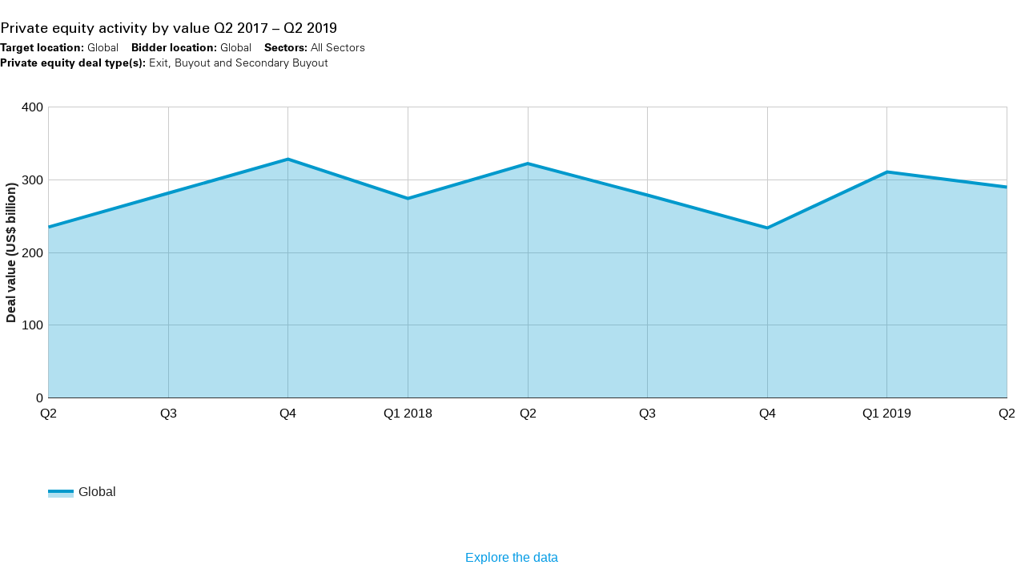

--- FILE ---
content_type: text/html; charset=UTF-8
request_url: https://mergers.whitecase.com/explorer/embed?year_start=2017&quarter_start=Q2&year_end=2019&quarter_end=Q2&chart=private-equity&value_or_volume=value&deal_sizes%5B%5D=Megadeals&deal_sizes%5B%5D=Large&deal_sizes%5B%5D=Upper+mid-market&deal_sizes%5B%5D=Lower+mid-market&deal_sizes%5B%5D=Undisclosed&private_equity%5B%5D=Exit&private_equity%5B%5D=Buyout&private_equity%5B%5D=Secondary+Buyout&target_region%5B%5D=Global&bidder=Global&target_sector%5B%5D=All+Sectors&ma_embeded=yes
body_size: 4431
content:
<!DOCTYPE html>
  <html lang="en" id="ma-embed-html">
  <head>
  <script src="/build/js/global/vendor/modernizr-272916a0.js"></script>
  <script type="text/javascript" src="https://www.gstatic.com/charts/loader.js"></script>
  <script>
    google.charts.load('44', {packages: ['corechart']});
    window.modernizrAvailable = true;
    window.parameters = {"year_start":"2017","quarter_start":"Q2","year_end":"2019","quarter_end":"Q2","chart":"private-equity","value_or_volume":"value","deal_sizes":["Megadeals","Large","Upper mid-market","Lower mid-market","Undisclosed"],"private_equity":["Exit","Buyout","Secondary Buyout"],"target_region":["Global"],"bidder":"Global","target_sector":["All Sectors"],"ma_embeded":"yes"};
    window.chartData = {"private-equity":{"data":[[{"v":25,"f":"Q2 2017"},234.769,"Q2 2017\nGlobal (target) Global (bidder): US$234.77 billion"],[{"v":50,"f":"Q3 2017"},281.54,"Q3 2017\nGlobal (target) Global (bidder): US$281.54 billion"],[{"v":75,"f":"Q4 2017"},328.273,"Q4 2017\nGlobal (target) Global (bidder): US$328.27 billion"],[{"v":100,"f":"Q1 2018"},274.09,"Q1 2018\nGlobal (target) Global (bidder): US$274.09 billion"],[{"v":125,"f":"Q2 2018"},322.12,"Q2 2018\nGlobal (target) Global (bidder): US$322.12 billion"],[{"v":150,"f":"Q3 2018"},278.841,"Q3 2018\nGlobal (target) Global (bidder): US$278.84 billion"],[{"v":175,"f":"Q4 2018"},233.658,"Q4 2018\nGlobal (target) Global (bidder): US$233.66 billion"],[{"v":200,"f":"Q1 2019"},310.595,"Q1 2019\nGlobal (target) Global (bidder): US$310.6 billion"],[{"v":225,"f":"Q2 2019"},289.889,"Q2 2019\nGlobal (target) Global (bidder): US$289.89 billion"]],"locations":["Global"],"years":["Q2 2017","Q3 2017","Q4 2017","Q1 2018","Q2 2018","Q3 2018","Q4 2018","Q1 2019","Q2 2019"],"ticks":[{"v":25,"f":"Q2"},{"v":50,"f":"Q3"},{"v":75,"f":"Q4"},{"v":100,"f":"Q1 2018"},{"v":125,"f":"Q2"},{"v":150,"f":"Q3"},{"v":175,"f":"Q4"},{"v":200,"f":"Q1 2019"},{"v":225,"f":"Q2"}]}};
  </script>

  <script>
  window.app = {
    'defaultStartQuarter': 'Q4',
    'defaultStartYear': '2020',
    'lastQuarter': 'Q4',
    'lastYear': 2025,
    'yearComplete': 1,
    'quarters': ["Q1","Q2","Q3","Q4"]
  };
</script>


  <script type="text/javascript">
    function init() {
      google.charts.setOnLoadCallback(drawCharts);
    }

    function setChartHeight() {
      var bodyHeight = document.getElementById('ma-embed-body').offsetHeight,
        footerHeight = document.getElementById('ma-footer').offsetHeight,
        titleHeight = document.getElementById('title-private-equity').offsetHeight,
        //titleHeight = 50,
        exploreDataLinkHeight = document.getElementById('ma-explore-data-link').offsetHeight,
        newChartHeight = bodyHeight - footerHeight - titleHeight - exploreDataLinkHeight;

      document.getElementById('chart-private-equity').setAttribute("style", "height:" + newChartHeight + "px;");
    }

    function drawCharts() {
      try {
        Object.keys(window.chartData).forEach(function(key) {
          if (key === 'ma-activity' || key === 'deal-size' || key === 'private-equity') {
            drawMaChart(window.chartData[key], window.parameters, key);
          } else if (key === 'sectors') {
            drawSectorsChart(window.chartData[key], window.parameters, key);
          } else if (key === 'inbound') {
            drawInboundChart(window.chartData[key], window.parameters, key);
          } else if (key === 'outbound') {
            drawOutboundChart(window.chartData[key], window.parameters, key);
          }
        });
      }
      catch(err) {
        document.getElementById('ma-embed-body').innerHTML = '<div style="text-align: center; margin-top-30px;">Oops. Something went wrong.<br /><br />' + err.message + '</div>';
      }
    }
  </script>

  <script>
  /**
   * Descriptors
   */
  var standardChartNames = {
    'ma-activity': 'M&A activity',
    'private-equity': 'Private equity activity',
    'sectors': 'M&A activity: Top sectors',
    'inbound': 'M&A activity: Top bidders',
    'outbound': 'M&A activity: Top targets'
  };

  var valueVolumeSuffix = {
    value: 'by value',
    volume: 'by volume'
  };

  function setChartDescription(chart) {
    document.getElementById('title-' + chart).innerHTML = getChartDescription(chart);
  }

  function getChartDescription(chart) {
    return describeStandardCharts(chart);
  };

  function describeStandardCharts(chart) {
    var description = '',
      preffix = standardChartNames[chart],
      sectors = describeSectors(),
      targetLocations = describeLocations('target'),
      bidder = describeLocations('bidder');

    description = '<span class="desc-title">';
    description += preffix + ' ' + describeValueVolume() + ' ' +  describePeriod();
    if (paramValue('cross_border_deals_only')) {
      description += ' (excluding domestic deals)';
    }
    description += '</span>';
    // desc-title

    if (countTargetLocations() > 1) {
      description += '<br /><span class="desc-section"><strong>Target locations:</strong> ' + targetLocations + '</span>  ';
    } else {
      description += '<br /><span class="desc-section"><strong>Target location:</strong> ' + targetLocations + '</span>  ';
    }

    description += '<span class="desc-section"><strong>Bidder location:</strong> ' + bidder + '</span>  ';

    if (sectors === 'All Sectors') {
      sectors = 'All';
    }

    description += '<span class="desc-section"><strong>Sectors:</strong> ' + sectors + '</span>';

    // Add checkbox options
    if (chart === 'ma-activity') {
      var dealSizes = describeDealSizes();
      if (dealSizes) {
        description += '<br /><span class="desc-section"><strong>Deal size(s):</strong> ' + dealSizes + '</span>';
      }
    } else if (chart === 'private-equity') {
      var privateEquity = describePETypes();
      if (privateEquity) {
        description += '<br /><span class="desc-section"><strong>Private equity deal type(s):</strong> ' + privateEquity + '</span>';
      }
    }

    return description;
  };

  function describeDealSizes() {
    var description = '',
      items = window.parameters['deal_sizes'] || [];

    var count = items.length;
    if (count === 5) {
      return '';
    }

    items.forEach(function(element, index) {
      if (index === 0) {
        description += ' ' + element;
      } else if (count -1 === index) {
        description += ' and ' + element;
      } else {
        description += ', ' + element;
      }
    });

    return description;
  }

  function describePETypes() {
    var description = '',
      items = window.parameters['private_equity'] || [];

    var count = items.length;
    // if (count === 3) {
    //   return '';
    // }

    items.forEach(function(element, index) {
      if (index === 0) {
        description += ' ' + element;
      } else if (count -1 === index) {
        description += ' and ' + element;
      } else {
        description += ', ' + element;
      }
    });

    return description;
  }

  function countTargetLocations() {
    var locations = [];
      regions = window.parameters['target_region'] || [],
      countries = window.parameters['target_country'] || [];
      locations = regions.concat(countries);

    return locations.length;
  };

  /**
  * @param location An string, bidder or target
  */
  function describeLocations(location) {
    if (location === 'bidder') {
      return window.parameters['bidder'] || '';
    }

    var locations = [],
      description = '',
      regions = window.parameters[location + '_region'] || [],
      countries = window.parameters[location + '_country'] || [];
      locations = regions.concat(countries);

    if ( ! locations.length) {
      return '';
    }

    var count = locations.length;
    locations.forEach(function(element, index) {
      if (index === 0) {
        description += ' ' + element;
      } else if (count -1 === index) {
        description += ' and ' + element;
      } else {
        description += ', ' + element;
      }
    });

    return description;
  };

  function describeSectors(chart) {
    var sectors = window.parameters['target_sector'] || [],
      subSectors = window.parameters['target_sub_sector'] || [],
      sectors = sectors.concat(subSectors),
      description = '';

    if ( ! sectors.length) {
      return 'All';
    }

    var count = sectors.length;

    sectors.forEach(function(element, index) {
      if (index === 0) {
        description += ' ' + element;
      } else if (count -1 === index) {
        description += ' and ' + element;
      } else {
        description += ', ' + element;
      }
    });

    return description;
  };

  function describeValueVolume(chart) {
    var valueOrVolume = paramValue('value_or_volume');
    return valueVolumeSuffix[valueOrVolume];
  };

  function describePeriod(chart) {
    var annualOnly = paramValue('annual_only'),
      start = annualOnly ? paramValue('year_start') : paramValue('quarter_start') + ' ' + paramValue('year_start'),
      end = annualOnly ? paramValue('year_end') : paramValue('quarter_end') + ' ' + paramValue('year_end'),
      ytd = (annualOnly && parseInt(paramValue('year_end')) === window.app.lastYear && ! window.app.yearComplete) ?
        ' [YTD]' : '';

    return start + ' – ' + end + ytd;
  };

  function paramValue(paramValue) {
    return window.parameters[paramValue] || null;
  };

  /**
   * Formatters
   */
  function yearFormatter() {
    return new google.visualization.NumberFormat({pattern: '####'});
  }

  function valueFormatter() {
    return new google.visualization.NumberFormat({
      prefix: '$', suffix: ' billion', fractionDigits: 2
    });
  }

  function volumeFormatter() {
    return new google.visualization.NumberFormat({
      suffix: ' deals', fractionDigits: 0
    });
  }

  /*
   * Outbound
   */
  function outboundOptions(valueVolume) {
    var options = {
      tooltip: {
        trigger: 'both'
      },
      vAxis: {
        title: null,
        textStyle: {
          italic: false,
          color: '#010101'
          //fontName: 'UniversLTW02-45Light'
        },
        titleTextStyle: {
          italic: false,
          bold: true
        }
      },
      hAxis: {
        title: null,
        textStyle: {
          color: '#010101'
          //fontName: 'UniversLTW02-45Light'
        },
        titleTextStyle: {
          italic: false,
          bold: true,
          color: '#010101'
          //fontName: 'UniversLTW02-45Light'
        }
      },
      legend: {
        position: 'none'
      },
      colors: ['#0099cc', '#000000', '#99d6eb', '#8c8c8c'], // dont think this is required
      animation:{
        duration: 500,
        easing: 'inAndOut',
        startup: false
      },
      chartArea: {
        left: 120,
        top:20,
        bottom: 80,
        right: 0
      }
    };

    var valueTitle = 'Deal value (US$ billion)',
      volumeTitle = 'M&A volume (No of deals)';

    if (window.modernizrAvailable && Modernizr.mq('screen and (max-width:699px)')) {
      options.chartArea.left = 70;
    }

    if (window.modernizrAvailable && Modernizr.mq('screen and (max-width:699px)')) {
      if (valueVolume === 'volume') {
        options.vAxis.title =  volumeTitle;
      } else {
        options.vAxis.title = valueTitle;
      }
    } else {
      if (valueVolume === 'volume') {
        options.hAxis.title =  'M&A volume (No of deals)';
      } else {
        options.hAxis.title = valueTitle;
      }
    }

    return options;
  }

  function drawOutboundChart(result, parameters, containerId) {
    var options = outboundOptions(parameters.value_or_volume),
      chartData = result.data;

    if (! result.data) {
      return;
    }

    setChartDescription(containerId);
    setChartHeight();

    chartData.unshift([
      {label: 'Location', id: 'location'},
      {label: 'Value', id: 'Value', type: 'number'},
      {type: 'string', role: 'tooltip'}
    ]);

    var data = google.visualization.arrayToDataTable(chartData);
    valueFormatter().format(data, 1);

    if (parameters.value_or_volume === 'volume') {
      volumeFormatter().format(data, 1);
    } else {
      valueFormatter().format(data, 1);
    }

    var chart = null;
    if (window.modernizrAvailable && Modernizr.mq('screen and (max-width:699px)')) {
      chart = new google.visualization.ColumnChart(document.getElementById('chart-' + containerId));
    } else {
      chart = new google.visualization.BarChart(document.getElementById('chart-' + containerId));
    }
    chart.draw(data, options);
  };

  /*
   * Inbound
   */
  var inboundOptions = function(valueVolume) {
    var options = {
      tooltip: {
        trigger: 'both'
      },
      vAxis: {
        title: null,
        textStyle: {
          italic: false,
          color: '#010101'
          //fontName: 'UniversLTW02-45Light'
        },
        titleTextStyle: {
          italic: false,
          bold: true
        }
      },
      hAxis: {
        title: null,
        textStyle: {
          color: '#010101'
          //fontName: 'UniversLTW02-45Light'
        },
        titleTextStyle: {
          italic: false,
          bold: true,
          color: '#010101'
          //fontName: 'UniversLTW02-45Light'
        }
      },
      legend: {
        position: 'none'
      },
      colors: ['#0099cc', '#000000', '#99d6eb', '#8c8c8c'], // dont think this is required
      animation:{
        duration: 500,
        easing: 'inAndOut',
        startup: false
      },
      chartArea: {
        left: 120,
        top: 20,
        bottom: 80,
        right: 0
      }
    };

    var valueTitle = 'Deal value (US$ billion)',
      volumeTitle = 'M&A volume (No of deals)';

    if (window.modernizrAvailable && Modernizr.mq('screen and (max-width:699px)')) {
      options.chartArea.left = 70;
    }

    if (window.modernizrAvailable && Modernizr.mq('screen and (max-width:699px)')) {
      if (valueVolume === 'volume') {
        options.vAxis.title =  volumeTitle;
      } else {
        options.vAxis.title = valueTitle;
      }
    } else {
      if (valueVolume === 'volume') {
        options.hAxis.title =  'M&A volume (No of deals)';
      } else {
        options.hAxis.title = valueTitle;
      }
    }

    return options;
  }

  function drawInboundChart(result, parameters, containerId) {
    var options = inboundOptions(parameters.value_or_volume),
      chartData = result.data;

    if (! result.data) {
      return;
    }

    setChartDescription(containerId);
    setChartHeight();

    chartData.unshift([
      {label: 'Location', id: 'location'},
      {label: 'Value', id: 'Value', type: 'number'},
      {type: 'string', role: 'tooltip'}
    ]);

    var data = google.visualization.arrayToDataTable(chartData);
    valueFormatter().format(data, 1);

    if (parameters.value_or_volume === 'volume') {
      volumeFormatter().format(data, 1);
    } else {
      valueFormatter().format(data, 1);
    }

    // if mobile use bar charts
    var chart = null;
    if (window.modernizrAvailable && Modernizr.mq('screen and (max-width:699px)')) {
      chart = new google.visualization.ColumnChart(document.getElementById('chart_div'));
    } else {
      chart = new google.visualization.BarChart(document.getElementById('chart-' + containerId));
    }
    chart.draw(data, options);
  };


  /*
   * Sectors
   */
  function sectorsOptions(valueVolume) {
    var options = {
      tooltip: {
        trigger: 'both'
      },
      vAxis: {
        title: null,
        textStyle: {
          italic: false,
          color: '#010101'
          //fontName: 'UniversLTW02-45Light'
        },
        titleTextStyle: {
          italic: false,
          bold: true
        }
      },
      hAxis: {
        title: null,
        textStyle: {
          color: '#010101'
          //fontName: 'UniversLTW02-45Light'
        },
        titleTextStyle: {
          italic: false,
          bold: true,
          color: '#010101'
          //fontName: 'UniversLTW02-45Light'
        }
      },
      legend: {
        position: 'none'
      },
      colors: ['#0099cc'],
      animation:{
        duration: 500,
        easing: 'inAndOut',
        startup: false
      },
      chartArea: {
        left: window.modernizrAvailable ? 220 : 210,
        top:20,
        bottom: 80,
        right: 0
      }
    };

    var valueTitle = 'Deal value (US$ billion)',
      volumeTitle = 'M&A volume (No of deals)';
      //sectorsTitle = 'Sectors',

    if (window.modernizrAvailable && Modernizr.mq('screen and (max-width:699px)')) {
      options.chartArea.left = 70;
    }

    if (window.modernizrAvailable && Modernizr.mq('screen and (max-width:699px)')) {
      if (valueVolume === 'volume') {
        options.vAxis.title =  volumeTitle;
      } else {
        options.vAxis.title = valueTitle;
      }
    } else {
      if (valueVolume === 'volume') {
        options.hAxis.title =  'M&A volume (No of deals)';
      } else {
        options.hAxis.title = valueTitle;
      }
    }

    return options;
  };

  function drawSectorsChart(result, parameters, containerId) {
    var options =sectorsOptions(parameters.value_or_volume),
      chartData = result.data;

    if (! result.data) {
      return;
    }

    setChartDescription(containerId);
    setChartHeight();

    chartData.unshift([
      {label: 'Location', id: 'location'},
      {label: 'Value', id: 'Value', type: 'number'},
      {type: 'string', role: 'tooltip'}
    ]);

    var data = google.visualization.arrayToDataTable(chartData);
    valueFormatter().format(data, 1);

    if (parameters.value_or_volume === 'volume') {
      volumeFormatter().format(data, 1);
    } else {
      valueFormatter().format(data, 1);
    }

    // if mobile use bar charts
    var chart = null;
    if (window.modernizrAvailable && Modernizr.mq('screen and (max-width:699px)')) {
      chart = new google.visualization.ColumnChart(document.getElementById('chart-' + containerId));
    } else {
      chart = new google.visualization.BarChart(document.getElementById('chart-' + containerId));
    }
    chart.draw(data, options);
  };


  /*
   * MaCharts
   */
  maChartOptions = function(valueVolume) {
    var options = {
      lineWidth: 4,
      tooltip: {
        trigger: 'both'
      },
      vAxis: {
        title: '',
        textStyle: {
          italic: false,
          color: '#010101'
          //fontName: 'UniversLTW02-45Light'
        },
        titleTextStyle: {
          italic: false,
          bold: true
        },
        format: '#,###',
        gridlines: {
          count: 5
        }
      },
      hAxis: {
        title: '',
        format: '####',
        gridlines: {
          count: -1
        },
        slantedText: false,
        textStyle: {
          color: '#010101'
          //fontName: 'UniversLTW02-45Light'
        },
        titleTextStyle: {
          italic: false,
          bold: true,
          color: '#010101'
          //fontName: 'UniversLTW02-45Light'
        }
      },
      legend: {
        position: 'bottom',
        alignment: 'start'
      },
      colors: ['#0099cc', '#000000', '#99d6eb', '#8c8c8c'],
      animation:{
        duration: 200,
        easing: 'inAndOut',
        startup: false
      },
      chartArea:{
        left: 60,
        //left: Modernizr.mq('screen and (min-width:700px)') ? 100 : 60,
        top: 20,
        right: 20
      }
    };

    if (valueVolume === 'volume') {
      options.vAxis.title =  'M&A volume (No of deals)';
    } else {
      options.vAxis.title = 'Deal value (US$ billion)';
    }

    return options;
  };

  function drawMaChart(result, parameters, containerId) {
    var chartData = result.data,
        headers = [{label: 'Year', type: 'number'}];

    if (! chartData) {
      return;
    }

    setChartDescription(containerId);
    setChartHeight();

    var options = maChartOptions(parameters.value_or_volume);

    for (var i = 0; i < result.locations.length; i++) {
      headers.push({label: result.locations[i], type: 'number'});
      headers.push({type: 'string', role: 'tooltip'});
    }

    if (chartData.length > 20) {
      options.hAxis.gridlines.count = 20;
    } else {
      options.hAxis.gridlines.count = chartData.length;
    }

    chartData.unshift(headers);
    chartData = google.visualization.arrayToDataTable(chartData);
    if ( ! result.ticks.length) {
      yearFormatter().format(chartData, 0);
    }
    if (parameters.value_or_volume === 'volume') {
      options.vAxis.format = '#,###';
      for (var y = result.locations.length; y > 0; y--) {
        volumeFormatter().format(chartData, y);
      }

      var maxValue = determineDataMaxValue(result.data);
      if (maxValue <= 6 && maxValue > 1) {
        options.vAxis.gridlines.count = maxValue + 1;
      }
    } else {
      options.vAxis.format = 'decimal';
      for (var x = result.locations.length; x > 0; x--) {
        valueFormatter().format(chartData, x);
      }
    }

    // only for quarter
    options.hAxis.ticks = result.ticks.length ? result.ticks : null;

    if (result.locations.length > 1) {
      var chart = new google.visualization.LineChart(document.getElementById('chart-' + containerId));
    } else {
      // fix issue: filling area was overflowing at the bottom of the chart
      options.vAxis.minValue = 0;
      var chart = new google.visualization.AreaChart(document.getElementById('chart-' + containerId));
    }
    //var chart = new google.visualization.LineChart(document.getElementById('chart-' + containerId));
    chart.draw(chartData, options);
  }
  /***** END MaChart */

  function determineDataMaxValue (data) {
    var maxValue = 0;
    for (var c = 1; c < data.length; c++) {
      for (var d = 1; d < data[c].length; d += 2) {
        if (data[c][d] > maxValue) {
          maxValue = data[c][d];
        }
      }
    }

    return maxValue;
  }
</script>

  <style>
    @font-face {
      font-family: 'UniversLTW02-45Light';
      src: url('//mergers.whitecase.com/fonts/univers/UniversLTW02-45Light.eot');
      src: url('//mergers.whitecase.com/fonts/univers/UniversLTW02-45Light.eot?#iefix') format('embedded-opentype'),
        url('//mergers.whitecase.com/fonts/univers/UniversLTW02-45Light.woff') format('woff'),
        url('//mergers.whitecase.com/fonts/univers/UniversLTW02-45Light.ttf') format('truetype');
      font-weight: 300;
      font-style: normal;
    }
    @font-face {
      font-family: 'UniversLTW02-65Bold';
      src: url('//mergers.whitecase.com/fonts/univers/UniversLTW02-65Bold.eot');
      src: url('//mergers.whitecase.com/fonts/univers/UniversLTW02-65Bold.eot?#iefix') format('embedded-opentype'),
        url('//mergers.whitecase.com/fonts/univers/UniversLTW02-65Bold.woff') format('woff'),
        url('//mergers.whitecase.com/fonts/univers/UniversLTW02-65Bold.ttf') format('truetype');
      font-weight: bold;
      font-style: normal;
    }
    @font-face {
      font-family: 'Univers LT Std 55';
      src: url('//mergers.whitecase.com/fonts/univers/UniversLTStd55Roman.eot');
      src: url('//mergers.whitecase.com/fonts/univers/UniversLTStd55Roman.eot?#iefix') format('embedded-opentype'),
        url('//mergers.whitecase.com/fonts/univers/UniversLTStd55Roman.woff') format('woff'),
        url('//mergers.whitecase.com/fonts/univers/UniversLTStd55Roman.ttf') format('truetype');
      font-weight: normal;
      font-style: normal;
    }

    html {
      height: 100%;
      position: relative;
      overflow: hidden;
      padding-right: 2px;
    }
    body {
      font-family: "Helvetica Neue",Helvetica,Arial,sans-serif;
      background-color: white;
      margin: 0;
      padding: 0;
      height: 100%;
    }
    a {
      color: #039be5;
      text-decoration: none;
    }
    h4 {
      margin: 0;
      padding: 25px 0 25px 0;
      line-height: 1.4em;
      font-family: "UniversLTW02-45Light";
      font-size: 15px;
      font-weight: 300;
      color: #010101;
    }
    h4 .desc-title {
      font-size: 18px;
      line-height: 1.4em;
      font-family: "Univers LT Std 55";
      font-weight: normal;
    }
    h4 strong {
      font-weight: normal;
      font-family: "UniversLTW02-65Bold";
    }
    h4 .desc-section {
      padding-right: 12px;
    }
    @media only screen and (min-width: 700px) {
      h4 {
        font-size: 14px;
      }
      h4 .desc-title {
        /*font-size: 25px;*/
      }
    }


    img {
      display: block;
    }
    .ma-chart {
      margin: 0;
      height: 400px;
      width: 100%;
      background: no-repeat center center url(//wavecast.io/images/spin.gif);
    }

    /*.chart-border {
      border: 1px solid #b7b7b7;
    }*/

    @media only screen and (min-width: 700px) {
      height: 470px;
    }

    #ma-explore-data-link {
      text-align: center;
      margin-top: -15px;
      z-index: 30;
      position: relative;
    }

    .ma-footer {
      border: 1px solid #b7b7b7;
      padding: 10px 15px;
      position: absolute;
      bottom: 0;
      right: 0;
      left: 0;
    }
    .ma-footer__text {
      font-size: 12px;
      line-height: 1.2em;
      text-align: center;
      color: #010101;
      padding-top: 2px;
      font-family: "UniversLTW02-45Light";
    }
    .ma-footer__text strong {
      font-family: "Univers LT Std 55";
      font-weight: 700;
    }
    .ma-footer__image img {
      margin: 10px auto 0 auto;
    }

    .ma-footer__disclaimer {
        background-color: #F2F2F2;
        font-size: 14px;
        line-height: 1.2em;
        text-align: center;
        color: #010101;
        font-family: "UniversLTW02-45Light";
        padding: 5px 15px;
        text-align: left;
    }

    @media only screen and (min-width: 560px) {
      .ma-footer__text {
        float: left;
        text-align: left;
      }
      .ma-footer__image {
        float: right;
      }
      .ma-footer__image img {
        margin-top: 2px;
      }
    }


    /*body,
    html,
    .ma-chart {
        width: 480px;
    }*/

    @media only screen {
        /*body,
        html,
        .ma-chart {
            width: 100%;
        }*/
    }

  </style>

  </head>
  <body id="ma-embed-body" onload="init()">
    <div class="chart-border">
      <h4 id="title-private-equity"></h4>
      <div id="chart-private-equity" class="ma-chart"></div>


        <div id="ma-explore-data-link">
                            <a href="https://mergers.whitecase.com?year_start=2017&quarter_start=Q2&year_end=2019&quarter_end=Q2&chart=private-equity&value_or_volume=value&deal_sizes%5B0%5D=Megadeals&deal_sizes%5B1%5D=Large&deal_sizes%5B2%5D=Upper+mid-market&deal_sizes%5B3%5D=Lower+mid-market&deal_sizes%5B4%5D=Undisclosed&private_equity%5B0%5D=Exit&private_equity%5B1%5D=Buyout&private_equity%5B2%5D=Secondary+Buyout&target_region%5B0%5D=Global&bidder=Global&target_sector%5B0%5D=All+Sectors&ma_embeded=yes" target="_blank">Explore the data</a>
                    </div>


      <div id="ma-footer" class=" ">
       <!--<div id="ma-footer" class="ma-footer">
        <div class="ma-footer__disclaimer">
            <p>Effective July 1, 2023, the underlying Mergermarket data supporting the M&A Explorer was consolidated with Dealogic data to produce an even more complete picture of the M&A marketplace. M&A Explorer commentary published before July 1, 2023 may reference data that does not reflect this consolidation.</p>
             <p>For more details on the criteria behind deal inclusion, <a href="https://www.mergermarket.com/pdf/deal_criteria.pdf" target="blank">click here</a>.</p>
        </div>-->
              </div>
    </div>
  </body>
  </html>


--- FILE ---
content_type: text/javascript
request_url: https://www.gstatic.com/charts/44/js/jsapi_compiled_format_module.js
body_size: 36683
content:
google.charts.packageLoadedCallback("format", 'var k="",aa="\\x00",ba="\\n",aaa="\\x0B",r=" ",ca=" and ",ea=\' name="\',baa=\' type="\',fa=\'"\',ga=\'" />\',ha="#",caa="#$1$1$2$2$3$3",ia="#000000",ja="#808080",ka="#f5f5f5",la="#fff",ma="#ffffff",na="$",oa="$1",pa="%",qa="&",ra="&#0;",sa="&#39;",ta="&amp;",daa="&client=google-gviz",ua="&gt;",va="&lt;",wa="&quot;",xa="\'",eaa="\'\'",za="(",faa="(^",Aa=")",gaa=")([a-z])",Ba="*",Ca="+",x=",",Da=", ",Ea="-",Fa=".",Ga="...",haa=\'.png" height="12" width="\',iaa="//ajax.googleapis.com/ajax",jaa="/static/modules/gviz/",\nkaa="/util/bar_",laa="/util/format.css",Ha="0",Ia="0000000000000000",Ja="1",Ka="1.0",La="10",Ma="3",Na="9",Oa=":",Pa=";",Qa="<",maa="</",naa="</span>\\u00a0",Ra="<br>",oaa=\'<img style="padding: 0" src="\',paa=\'<span style="padding: 0; float: left; white-space: nowrap;">\',Sa="=",Ta=\'="\',Ua=">",Va="?",Wa="@",Xa="A",qaa="APPLET",Ya="AREA",raa="BASE",$a="BODY",ab="BR",bb="BUTTON",saa="COL",taa="COMMAND",db="CSS1Compat",eb="Can\'t combine significant digits and minimum fraction digits",uaa="Chrome",vaa="Const{",\nfb="Container is not defined",waa="CriOS",gb="D",hb="DAY",ib="DIV",xaa="Date(",jb="December",kb="E",yaa="EMBED",lb="Edge",mb="Etc/GMT",nb="F",zaa="FRAME",ob="February",Aaa="G",Baa="GMT",pb="H",qb="HEAD",rb="HOUR",sb="HR",ub="IFRAME",vb="IMG",wb="INPUT",Caa="ISINDEX",Daa="JavaScript",Eaa="K",Faa="KEYGEN",xb="L",zb="LINK",Ab="M",Gaa="META",Bb="MILLISECOND",Db="MINUTE",Eb="MMM d",Fb="MONTH",Gb="MSIE",Haa="Moz",Iaa="MozOpacity",Hb="N",Jaa="NOFRAMES",Kaa="NOSCRIPT",Ib="November",Jb="O",Kb="OBJECT",Laa=\n"OPR",Maa="Opera",Naa="P",Oaa="PARAM",Paa="PT0S",Lb="Q",Mb="Q yyyy",Ob="QUARTER",Pb="S",Rb="SCRIPT",Sb="SECOND",Tb="SELECT",Ub="SOURCE",Vb="STYLE",Qaa="SVG",Wb="Saturday",Xb="September",Raa="Style",Yb="T",Zb="TABLE",$b="TBODY",ac="TD",bc="TEXTAREA",cc="TL",dc="TR",Saa="TRACK",ec="Thursday",fc="Too many percent/permill",gc="Trident",hc="UTC",ic="Uneven number of arguments",Taa="V",kc="W",Uaa="WBR",lc="WEEK",Vaa="Webkit",mc="Wednesday",nc="Width",oc="Y",pc="YEAR",qc="Z",rc="[",Waa="[object Array]",\nXaa="[object Function]",Yaa="[object Window]",sc="\\\\",Zaa="\\\\$1",tc="\\\\\\\\",uc="\\\\s",$aa="\\\\u",aba="\\\\x08",vc="]",bba="]+",cba="___clazz$",wc="_bar_format_old_value",xc="_default_",yc="a",dba="about:invalid#zClosurez",zc="absolute",eba="alpha(opacity=",fba="amp",Ac="aria-",Bc="array",Cc="auto",Dc="b",Ec="background-color:",Fc="black",Gc="body",Ic="boolean",gba="borderBottom",hba="borderBottomWidth",iba="borderLeft",jba="borderLeftWidth",kba="borderRight",lba="borderRightWidth",mba="borderTop",nba=\n"borderTopWidth",Jc="both",Kc="c",oba="call",Lc="class",Mc="className",pba="clearMinutes",Nc="color:",Oc="d",qba="data-",Pc="date",Qc="datetime",rba="decimalSymbol",Rc="direction",Sc="display",y="div",sba="document",Tc="false",Wc="filter",Xc="fixed",Yc="focus",Zc="for",tba="formatType",uba="fractionDigits",$c="full",bd="function",cd="g",vba="google-visualization-formatters-arrow-dr",wba="google-visualization-formatters-arrow-empty",xba="google-visualization-formatters-arrow-ug",dd="google.charts.",\nyba="google.charts.load",zba="google.loader.GoogleApisBase",Aba="google.maps.DirectionsService",ed="google.visualization.",Bba="google.visualization.ModulePath",fd="google.visualization.NumberFormat",gd="google.visualization.Version",Cba="groupingSymbol",Dba="gt",hd="h",id="h:mm a",jd="head",kd="height",Eba="hex",ld="hidden",md="horizontal",nd="href",od="html",pd="https",qd="iPad",Fba="iPhone",rd="iPod",sd="inline",Gba="innerText",ud="k",vd="left",xd="link",yd="long",Hba="lt",zd="m",Ad="maps",Bd=\n"medium",Iba="ms",Cd="n",Jba="named",Kba="native code",Lba="negativeColor",Mba="negativeParens",Nba="new ",B="none",Dd="null",C="number",Ed="o",Fd="object",Id="on",Jd="opacity",Oba="outerHTML",Kd="overflow",Ld="paddingBottom",Md="paddingLeft",Nd="paddingRight",Od="paddingTop",Pd="pattern",Pba="pixelHeight",Qd="pixelLeft",Qba="pixelWidth",Rd="position",Sd="prefix",G="px",Rba="quot",Td="r",Ud="relative",Vd="rgb",Wd="role",Yd="rtl",$d="s",ae="sans-serif",Sba="scaleFactor",be="selection",Tba="sensor=false",\nce="short",Uba="significantDigits",de="single",ee="solid",fe="sourceIndex",Vba="splice",ge="static",H="string",he="style",Wba="stylesheet",ie="suffix",ke="tabIndex",le="tabindex",Xba="text/css",me="text/javascript",Yba="textContent",ne="time",Zba="timeZone",oe="timeofday",pe="transparent",qe="true",re="type",$ba="type_error:Const",aca="type_error:SafeHtml",bca="type_error:SafeStyle",cca="type_error:SafeUrl",dca="type_error:TrustedResourceUrl",se="unselectable",te="v",eca="valueType",fca="var ",gca=\n"var _evalTest_ = 1;",ue="vertical",ve="visible",we="visualization",ye="w",Ae="white",Be="width",Ce="y",De="z",Ee="zClosurez",Fe="{",hca="{0}",ica="{1}",jca="|[",Ge="}",He="\\u00a0",Ie="\\u00a4",Je="\\u2030",I,Ke=Ke||{},Le=this;function J(a){return void 0!==a}function K(a,b,c){a=a.split(Fa);c=c||Le;a[0]in c||!c.execScript||c.execScript(fca+a[0]);for(var d;a.length&&(d=a.shift());)!a.length&&J(b)?c[d]=b:c=c[d]?c[d]:c[d]={}}\nfunction Me(a,b){for(var c=a.split(Fa),d=b||Le,e;e=c.shift();)if(null!=d[e])d=d[e];else return null;return d}function Ne(){}function Oe(a){a.pc=function(){return a.Eda?a.Eda:a.Eda=new a}}\nfunction Pe(a){var b=typeof a;if(b==Fd)if(a){if(a instanceof Array)return Bc;if(a instanceof Object)return b;var c=Object.prototype.toString.call(a);if(c==Yaa)return Fd;if(c==Waa||typeof a.length==C&&"undefined"!=typeof a.splice&&"undefined"!=typeof a.propertyIsEnumerable&&!a.propertyIsEnumerable(Vba))return Bc;if(c==Xaa||"undefined"!=typeof a.call&&"undefined"!=typeof a.propertyIsEnumerable&&!a.propertyIsEnumerable(oba))return bd}else return Dd;else if(b==bd&&"undefined"==typeof a.call)return Fd;\nreturn b}function Qe(a){return null===a}function Re(a){return null!=a}function Se(a){return Pe(a)==Bc}function Te(a){var b=Pe(a);return b==Bc||b==Fd&&typeof a.length==C}function Ue(a){return Ve(a)&&typeof a.getFullYear==bd}function We(a){return typeof a==H}function Xe(a){return typeof a==Ic}function L(a){return typeof a==C}function Ye(a){return Pe(a)==bd}function Ve(a){var b=typeof a;return b==Fd&&null!=a||b==bd}function Ze(a){return a[$e]||(a[$e]=++kca)}\nvar $e="closure_uid_"+(1E9*Math.random()>>>0),kca=0;function lca(a,b,c){return a.call.apply(a.bind,arguments)}function mca(a,b,c){if(!a)throw Error();if(2<arguments.length){var d=Array.prototype.slice.call(arguments,2);return function(){var c=Array.prototype.slice.call(arguments);Array.prototype.unshift.apply(c,d);return a.apply(b,c)}}return function(){return a.apply(b,arguments)}}\nfunction M(a,b,c){M=Function.prototype.bind&&-1!=Function.prototype.bind.toString().indexOf(Kba)?lca:mca;return M.apply(null,arguments)}function af(a,b){var c=Array.prototype.slice.call(arguments,1);return function(){var b=c.slice();b.push.apply(b,arguments);return a.apply(this,b)}}var bf=Date.now||function(){return+new Date};\nfunction cf(a){if(Le.execScript)Le.execScript(a,Daa);else if(Le.eval){if(null==df)if(Le.eval(gca),"undefined"!=typeof Le._evalTest_){try{delete Le._evalTest_}catch(d){}df=!0}else df=!1;if(df)Le.eval(a);else{var b=Le.document,c=b.createElement(Rb);c.type=me;c.defer=!1;c.appendChild(b.createTextNode(a));b.body.appendChild(c);b.body.removeChild(c)}}else throw Error("goog.globalEval not available");}var df=null;\nfunction O(a,b){function c(){}c.prototype=b.prototype;a.o=b.prototype;a.prototype=new c;a.prototype.constructor=a;a.pe=function(a,c,f){for(var g=Array(arguments.length-2),h=2;h<arguments.length;h++)g[h-2]=arguments[h];return b.prototype[c].apply(a,g)}};var google=google||window.google||{};function ef(a){if(Error.captureStackTrace)Error.captureStackTrace(this,ef);else{var b=Error().stack;b&&(this.stack=b)}a&&(this.message=String(a))}O(ef,Error);ef.prototype.name="CustomError";var ff;function gf(a,b){return 0==a.lastIndexOf(b,0)}function hf(a){var b=a.length-1;return 0<=b&&a.indexOf(pa,b)==b}function jf(a){return/^[\\s\\xa0]*$/.test(a)}function kf(a){return!/[^0-9]/.test(a)}function lf(a){return a.replace(/[\\t\\r\\n ]+/g,r).replace(/^[\\t\\r\\n ]+|[\\t\\r\\n ]+$/g,k)}var mf=String.prototype.trim?function(a){return a.trim()}:function(a){return a.replace(/^[\\s\\xa0]+|[\\s\\xa0]+$/g,k)};\nfunction nf(a,b){if(b)a=a.replace(of,ta).replace(qf,va).replace(rf,ua).replace(sf,wa).replace(tf,sa).replace(uf,ra);else{if(!nca.test(a))return a;-1!=a.indexOf(qa)&&(a=a.replace(of,ta));-1!=a.indexOf(Qa)&&(a=a.replace(qf,va));-1!=a.indexOf(Ua)&&(a=a.replace(rf,ua));-1!=a.indexOf(fa)&&(a=a.replace(sf,wa));-1!=a.indexOf(xa)&&(a=a.replace(tf,sa));-1!=a.indexOf(aa)&&(a=a.replace(uf,ra))}return a}var of=/&/g,qf=/</g,rf=/>/g,sf=/"/g,tf=/\'/g,uf=/\\x00/g,nca=/[\\x00&<>"\']/;\nfunction vf(a){return wf(a,qa)?sba in Le?oca(a):pca(a):a}function oca(a){var b={"&amp;":qa,"&lt;":Qa,"&gt;":Ua,"&quot;":fa},c;c=Le.document.createElement(y);return a.replace(qca,function(a,e){var f=b[a];if(f)return f;if(e.charAt(0)==ha){var g=Number(Ha+e.substr(1));isNaN(g)||(f=String.fromCharCode(g))}f||(c.innerHTML=a+r,f=c.firstChild.nodeValue.slice(0,-1));return b[a]=f})}\nfunction pca(a){return a.replace(/&([^;]+);/g,function(a,c){switch(c){case fba:return qa;case Hba:return Qa;case Dba:return Ua;case Rba:return fa;default:if(c.charAt(0)==ha){var d=Number(Ha+c.substr(1));if(!isNaN(d))return String.fromCharCode(d)}return a}})}var qca=/&([^;\\s<&]+);?/g;function xf(a,b){a.length>b&&(a=a.substring(0,b-3)+Ga);return a}function wf(a,b){return-1!=a.indexOf(b)}var yf=String.prototype.repeat?function(a,b){return a.repeat(b)}:function(a,b){return Array(b+1).join(a)};\nfunction zf(a,b){var c=J(void 0)?a.toFixed(void 0):String(a),d=c.indexOf(Fa);-1==d&&(d=c.length);return yf(Ha,Math.max(0,b-d))+c}function Af(a){return null==a?k:String(a)}function Bf(a){return Array.prototype.join.call(arguments,k)}\nfunction Cf(a,b){for(var c=0,d=mf(String(a)).split(Fa),e=mf(String(b)).split(Fa),f=Math.max(d.length,e.length),g=0;0==c&&g<f;g++){var h=d[g]||k,l=e[g]||k,m=/(\\d*)(\\D*)/g,n=/(\\d*)(\\D*)/g;do{var p=m.exec(h)||[k,k,k],q=n.exec(l)||[k,k,k];if(0==p[0].length&&0==q[0].length)break;c=Df(0==p[1].length?0:parseInt(p[1],10),0==q[1].length?0:parseInt(q[1],10))||Df(0==p[2].length,0==q[2].length)||Df(p[2],q[2])}while(0==c)}return c}function Df(a,b){return a<b?-1:a>b?1:0}\nfunction Ef(a){for(var b=0,c=0;c<a.length;++c)b=31*b+a.charCodeAt(c)>>>0;return b}var rca=2147483648*Math.random()|0;function Ff(a){var b=Number(a);return 0==b&&jf(a)?NaN:b}function Gf(a){return String(a).replace(/\\-([a-z])/g,function(a,c){return c.toUpperCase()})}function sca(a){var b=We(void 0)?"undefined".replace(/([-()\\[\\]{}+?*.$\\^|,:#<!\\\\])/g,Zaa).replace(/\\x08/g,aba):uc;return a.replace(new RegExp(faa+(b?jca+b+bba:k)+gaa,cd),function(a,b,e){return b+e.toUpperCase()})};function Hf(a){return a[a.length-1]}\nvar If=Array.prototype.indexOf?function(a,b,c){return Array.prototype.indexOf.call(a,b,c)}:function(a,b,c){c=null==c?0:0>c?Math.max(0,a.length+c):c;if(We(a))return We(b)&&1==b.length?a.indexOf(b,c):-1;for(;c<a.length;c++)if(c in a&&a[c]===b)return c;return-1},tca=Array.prototype.lastIndexOf?function(a,b,c){return Array.prototype.lastIndexOf.call(a,b,null==c?a.length-1:c)}:function(a,b,c){c=null==c?a.length-1:c;0>c&&(c=Math.max(0,a.length+c));if(We(a))return We(b)&&1==b.length?a.lastIndexOf(b,c):-1;\nfor(;0<=c;c--)if(c in a&&a[c]===b)return c;return-1},P=Array.prototype.forEach?function(a,b,c){Array.prototype.forEach.call(a,b,c)}:function(a,b,c){for(var d=a.length,e=We(a)?a.split(k):a,f=0;f<d;f++)f in e&&b.call(c,e[f],f,a)};function Jf(a,b,c){for(var d=a.length,e=We(a)?a.split(k):a,d=d-1;0<=d;--d)d in e&&b.call(c,e[d],d,a)}\nvar Lf=Array.prototype.filter?function(a,b,c){return Array.prototype.filter.call(a,b,c)}:function(a,b,c){for(var d=a.length,e=[],f=0,g=We(a)?a.split(k):a,h=0;h<d;h++)if(h in g){var l=g[h];b.call(c,l,h,a)&&(e[f++]=l)}return e},Q=Array.prototype.map?function(a,b,c){return Array.prototype.map.call(a,b,c)}:function(a,b,c){for(var d=a.length,e=Array(d),f=We(a)?a.split(k):a,g=0;g<d;g++)g in f&&(e[g]=b.call(c,f[g],g,a));return e},Mf=Array.prototype.reduce?function(a,b,c,d){d&&(b=M(b,d));return Array.prototype.reduce.call(a,\nb,c)}:function(a,b,c,d){var e=c;P(a,function(c,g){e=b.call(d,e,c,g,a)});return e},Nf=Array.prototype.some?function(a,b,c){return Array.prototype.some.call(a,b,c)}:function(a,b,c){for(var d=a.length,e=We(a)?a.split(k):a,f=0;f<d;f++)if(f in e&&b.call(c,e[f],f,a))return!0;return!1},Of=Array.prototype.every?function(a,b,c){return Array.prototype.every.call(a,b,c)}:function(a,b,c){for(var d=a.length,e=We(a)?a.split(k):a,f=0;f<d;f++)if(f in e&&!b.call(c,e[f],f,a))return!1;return!0};\nfunction uca(a,b){var c=0;P(a,function(a,e,f){b.call(void 0,a,e,f)&&++c},void 0);return c}function Pf(a,b,c){b=Qf(a,b,c);return 0>b?null:We(a)?a.charAt(b):a[b]}function Qf(a,b,c){for(var d=a.length,e=We(a)?a.split(k):a,f=0;f<d;f++)if(f in e&&b.call(c,e[f],f,a))return f;return-1}function Rf(a,b){var c;a:{var d=a.length;c=We(a)?a.split(k):a;for(--d;0<=d;d--)if(d in c&&b.call(void 0,c[d],d,a)){c=d;break a}c=-1}return 0>c?null:We(a)?a.charAt(c):a[c]}function Sf(a,b){return 0<=If(a,b)}\nfunction Tf(a){return 0==a.length}function Uf(a){if(!Se(a))for(var b=a.length-1;0<=b;b--)delete a[b];a.length=0}function Vf(a,b){Sf(a,b)||a.push(b)}function Wf(a,b,c){Xf(a,c,0,b)}function Yf(a,b){var c=If(a,b),d;(d=0<=c)&&Zf(a,c);return d}function Zf(a,b){Array.prototype.splice.call(a,b,1)}function vca(a,b){var c=Qf(a,b,void 0);0<=c&&Zf(a,c)}function $f(a){return Array.prototype.concat.apply(Array.prototype,arguments)}\nfunction ag(a){var b=a.length;if(0<b){for(var c=Array(b),d=0;d<b;d++)c[d]=a[d];return c}return[]}function bg(a,b){for(var c=1;c<arguments.length;c++){var d=arguments[c];if(Te(d)){var e=a.length||0,f=d.length||0;a.length=e+f;for(var g=0;g<f;g++)a[e+g]=d[g]}else a.push(d)}}function Xf(a,b,c,d){return Array.prototype.splice.apply(a,cg(arguments,1))}function cg(a,b,c){return 2>=arguments.length?Array.prototype.slice.call(a,b):Array.prototype.slice.call(a,b,c)}\nfunction eg(a,b,c){function d(a){return Ve(a)?Ed+Ze(a):(typeof a).charAt(0)+a}b=b||a;c=c||d;for(var e={},f=0,g=0;g<a.length;){var h=a[g++],l=c(h);Object.prototype.hasOwnProperty.call(e,l)||(e[l]=!0,b[f++]=h)}b.length=f}function fg(a,b,c){return gg(a,c||hg,!1,b)}function wca(a,b,c){return gg(a,b,!0,void 0,c)}function gg(a,b,c,d,e){for(var f=0,g=a.length,h;f<g;){var l=f+g>>1,m;m=c?b.call(e,a[l],l,a):b(d,a[l]);0<m?f=l+1:(g=l,h=!m)}return h?f:~f}function ig(a,b){a.sort(b||hg)}\nfunction jg(a,b){for(var c=0;c<a.length;c++)a[c]={index:c,value:a[c]};var d=b||hg;ig(a,function(a,b){return d(a.value,b.value)||a.index-b.index});for(c=0;c<a.length;c++)a[c]=a[c].value}function xca(a,b){var c=hg;ig(a,function(a,e){return c(b(a),b(e))})}function kg(a){xca(a,function(a){return a.x})}function lg(a,b){if(!Te(a)||!Te(b)||a.length!=b.length)return!1;for(var c=a.length,d=yca,e=0;e<c;e++)if(!d(a[e],b[e]))return!1;return!0}function hg(a,b){return a>b?1:a<b?-1:0}\nfunction yca(a,b){return a===b}function zca(a,b){for(var c={},d=0;d<a.length;d++){var e=a[d],f=b.call(void 0,e,d,a);J(f)&&(c[f]||(c[f]=[])).push(e)}return c}function mg(a){var b=[];if(0>1*(a-0))return[];for(var c=0;c<a;c+=1)b.push(c);return b}function ng(a,b){for(var c=[],d=0;d<b;d++)c[d]=a;return c}\nfunction og(a){for(var b=[],c=0;c<arguments.length;c++){var d=arguments[c];if(Se(d))for(var e=0;e<d.length;e+=8192)for(var f=cg(d,e,e+8192),f=og.apply(null,f),g=0;g<f.length;g++)b.push(f[g]);else b.push(d)}return b}function pg(a){if(!arguments.length)return[];for(var b=[],c=arguments[0].length,d=1;d<arguments.length;d++)arguments[d].length<c&&(c=arguments[d].length);for(d=0;d<c;d++){for(var e=[],f=0;f<arguments.length;f++)e.push(arguments[f][d]);b.push(e)}return b};function qg(a,b,c){for(var d in a)b.call(c,a[d],d,a)}function rg(a,b,c){var d={},e;for(e in a)d[e]=b.call(c,a[e],e,a);return d}function sg(a,b){for(var c in a)if(b.call(void 0,a[c],c,a))return!0;return!1}function tg(a,b,c){for(var d in a)if(!b.call(c,a[d],d,a))return!1;return!0}function ug(a){var b=0,c;for(c in a)b++;return b}function vg(a){for(var b in a)return a[b]}function wg(a){var b=[],c=0,d;for(d in a)b[c++]=a[d];return b}function xg(a){var b=[],c=0,d;for(d in a)b[c++]=d;return b}\nfunction yg(a,b){return null!==a&&b in a}function zg(a,b){for(var c in a)if(a[c]==b)return!0;return!1}function Ag(a){for(var b in a)return!1;return!0}function Bg(a,b){b in a&&delete a[b]}function Cg(a,b,c){if(null!==a&&b in a)throw Error(\'The object already contains the key "\'+b+fa);a[b]=c}function Dg(a,b,c){return null!==a&&b in a?a[b]:c}function Eg(a,b,c){return b in a?a[b]:a[b]=c}function Aca(a,b){for(var c in a)if(!(c in b)||a[c]!==b[c])return!1;for(c in b)if(!(c in a))return!1;return!0}\nfunction Fg(a){var b={},c;for(c in a)b[c]=a[c];return b}function Gg(a){var b=Pe(a);if(b==Fd||b==Bc){if(Ye(a.clone))return a.clone();var b=b==Bc?[]:{},c;for(c in a)b[c]=Gg(a[c]);return b}return a}function Kg(a){var b={},c;for(c in a)b[a[c]]=c;return b}var Lg="constructor hasOwnProperty isPrototypeOf propertyIsEnumerable toLocaleString toString valueOf".split(" ");\nfunction Mg(a,b){for(var c,d,e=1;e<arguments.length;e++){d=arguments[e];for(c in d)a[c]=d[c];for(var f=0;f<Lg.length;f++)c=Lg[f],Object.prototype.hasOwnProperty.call(d,c)&&(a[c]=d[c])}}function Ng(a){var b=arguments.length;if(1==b&&Se(arguments[0]))return Ng.apply(null,arguments[0]);if(b%2)throw Error(ic);for(var c={},d=0;d<b;d+=2)c[arguments[d]]=arguments[d+1];return c}\nfunction Og(a){var b=arguments.length;if(1==b&&Se(arguments[0]))return Og.apply(null,arguments[0]);for(var c={},d=0;d<b;d++)c[arguments[d]]=!0;return c};var Bca={area:!0,base:!0,br:!0,col:!0,command:!0,embed:!0,hr:!0,img:!0,input:!0,keygen:!0,link:!0,meta:!0,param:!0,source:!0,track:!0,wbr:!0};var Cca=/<[^>]*>|&[^;]+;/g;function Pg(a,b){return b?a.replace(Cca,k):a}\nvar Dca=/[A-Za-z\\u00c0-\\u00d6\\u00d8-\\u00f6\\u00f8-\\u02b8\\u0300-\\u0590\\u0800-\\u1fff\\u200e\\u2c00-\\ufb1c\\ufe00-\\ufe6f\\ufefd-\\uffff]/,Eca=/^[^A-Za-z\\u00c0-\\u00d6\\u00d8-\\u00f6\\u00f8-\\u02b8\\u0300-\\u0590\\u0800-\\u1fff\\u200e\\u2c00-\\ufb1c\\ufe00-\\ufe6f\\ufefd-\\uffff]*[\\u0591-\\u06ef\\u06fa-\\u07ff\\u200f\\ufb1d-\\ufdff\\ufe70-\\ufefc]/,Fca=/^http:\\/\\/.*/,Gca=/^(ar|ckb|dv|he|iw|fa|nqo|ps|sd|ug|ur|yi|.*[-_](Arab|Hebr|Thaa|Nkoo|Tfng))(?!.*[-_](Latn|Cyrl)($|-|_))($|-|_)/i,Hca=/\\s+/,Ica=/[\\d\\u06f0-\\u06f9]/;\nfunction Qg(a,b){for(var c=0,d=0,e=!1,f=Pg(a,b).split(Hca),g=0;g<f.length;g++){var h=f[g];Eca.test(Pg(h,void 0))?(c++,d++):Fca.test(h)?e=!0:Dca.test(Pg(h,void 0))?d++:Ica.test(h)&&(e=!0)}return 0==d?e?1:0:.4<c/d?-1:1};var Rg;a:{var Sg=Le.navigator;if(Sg){var Tg=Sg.userAgent;if(Tg){Rg=Tg;break a}}Rg=k}function Ug(a){return wf(Rg,a)};function Vg(){return Ug(Maa)||Ug(Laa)}function Wg(){return(Ug(uaa)||Ug(waa))&&!Vg()&&!Ug(lb)};function Xg(){this.XV=k;this.ima=Yg}Xg.prototype.Qy=!0;Xg.prototype.Rs=function(){return this.XV};Xg.prototype.toString=function(){return vaa+this.XV+Ge};function Zg(a){return a instanceof Xg&&a.constructor===Xg&&a.ima===Yg?a.XV:$ba}var Yg={};function $g(a){var b=new Xg;b.XV=a;return b};function ah(){this.I4=k;this.Sla=bh}ah.prototype.Qy=!0;var bh={};ah.prototype.Rs=function(){return this.I4};ah.prototype.RJ=function(a){this.I4=a;return this};var Jca=(new ah).RJ(k),Kca=/^([-,."\'%_!# a-zA-Z0-9]+|(?:rgb|hsl)a?\\([0-9.%, ]+\\))$/;function ch(){this.Hz=k;this.Tla=Lca}ch.prototype.Qy=!0;ch.prototype.Rs=function(){return this.Hz};ch.prototype.N1=!0;ch.prototype.cv=function(){return 1};var Mca=/^(?:(?:https?|mailto|ftp):|[^&:/?#]*(?:[/?#]|$))/i,Lca={};function Nca(a){var b=new ch;b.Hz=a;return b}Nca("about:blank");function dh(){this.Uga=k;this.rma=Oca}dh.prototype.Qy=!0;dh.prototype.Rs=function(){return this.Uga};dh.prototype.N1=!0;dh.prototype.cv=function(){return 1};var Oca={};function fh(){this.Hz=k;this.Rla=Pca;this.taa=null}fh.prototype.N1=!0;fh.prototype.cv=function(){return this.taa};fh.prototype.Qy=!0;fh.prototype.Rs=function(){return this.Hz};function gh(a){if(a instanceof fh&&a.constructor===fh&&a.Rla===Pca)return a.Hz;Pe(a);return aca}function hh(a){if(a instanceof fh)return a;var b=null;a.N1&&(b=a.cv());return ih(nf(a.Qy?a.Rs():String(a)),b)}function Qca(a){if(a instanceof fh)return a;a=hh(a);var b;b=gh(a).replace(/(\\r\\n|\\r|\\n)/g,Ra);return ih(b,a.cv())}\nvar Rca=/^[a-zA-Z0-9-]+$/,Sca={action:!0,cite:!0,data:!0,formaction:!0,href:!0,manifest:!0,poster:!0,src:!0},Tca={APPLET:!0,BASE:!0,EMBED:!0,IFRAME:!0,LINK:!0,MATH:!0,META:!0,OBJECT:!0,SCRIPT:!0,STYLE:!0,SVG:!0,TEMPLATE:!0};\nfunction jh(a,b,c){if(!Rca.test(a))throw Error("Invalid tag name <"+a+">.");if(a.toUpperCase()in Tca)throw Error("Tag name <"+a+"> is not allowed for SafeHtml.");var d=null,e=Qa+a;if(b)for(var f in b){if(!Rca.test(f))throw Error(\'Invalid attribute name "\'+f+\'".\');var g=b[f];if(null!=g){var h,l=a;h=f;if(g instanceof Xg)g=Zg(g);else if(h.toLowerCase()==he){if(!Ve(g))throw Error(\'The "style" attribute requires goog.html.SafeStyle or map of style properties, \'+typeof g+" given: "+g);if(!(g instanceof\nah)){var l=k,m=void 0;for(m in g){if(!/^[-_a-zA-Z0-9]+$/.test(m))throw Error("Name allows only [-_a-zA-Z0-9], got: "+m);var n=g[m];if(null!=n){if(n instanceof Xg)n=Zg(n);else if(Kca.test(n)){for(var p=!0,q=!0,t=0;t<n.length;t++){var u=n.charAt(t);u==xa&&q?p=!p:u==fa&&p&&(q=!q)}p&&q||(n=Ee)}else n=Ee;l+=m+Oa+n+Pa}}g=l?(new ah).RJ(l):Jca}l=void 0;g instanceof ah&&g.constructor===ah&&g.Sla===bh?l=g.I4:(Pe(g),l=bca);g=l}else{if(/^on/i.test(h))throw Error(\'Attribute "\'+h+\'" requires goog.string.Const value, "\'+\ng+\'" given.\');if(h.toLowerCase()in Sca)if(g instanceof dh)g instanceof dh&&g.constructor===dh&&g.rma===Oca?g=g.Uga:(Pe(g),g=dca);else if(g instanceof ch)g instanceof ch&&g.constructor===ch&&g.Tla===Lca?g=g.Hz:(Pe(g),g=cca);else if(We(g))g instanceof ch||(g=g.Qy?g.Rs():String(g),Mca.test(g)||(g=dba),g=Nca(g)),g=g.Rs();else throw Error(\'Attribute "\'+h+\'" on tag "\'+l+\'" requires goog.html.SafeUrl, goog.string.Const, or string, value "\'+g+\'" given.\');}g.Qy&&(g=g.Rs());h=h+Ta+nf(String(g))+fa;e+=r+h}}null!=\nc?Se(c)||(c=[c]):c=[];!0===Bca[a.toLowerCase()]?e+=Ua:(d=kh(c),e+=Ua+gh(d)+maa+a+Ua,d=d.cv());(a=b&&b.dir)&&(d=/^(ltr|rtl|auto)$/i.test(a)?0:null);return ih(e,d)}function kh(a){function b(a){Se(a)?P(a,b):(a=hh(a),d+=gh(a),a=a.cv(),0==c?c=a:0!=a&&c!=a&&(c=null))}var c=0,d=k;P(arguments,b);return ih(d,c)}var Pca={};function ih(a,b){return(new fh).RJ(a,b)}fh.prototype.RJ=function(a,b){this.Hz=a;this.taa=b;return this};ih("<!DOCTYPE html>",0);var lh=ih(k,0),Uca=ih(Ra,0);function Vca(a,b){return ih(b,null)};function mh(a){return function(){return a}}var Wca=mh(!0),nh=mh(null);function oh(a){return a}function Xca(a){var b;b=b||0;return function(){return a.apply(this,Array.prototype.slice.call(arguments,0,b))}}function Yca(){return function(){return!Qe.apply(this,arguments)}};function ph(a,b,c){return Math.min(Math.max(a,b),c)}function qh(a,b){var c=a%b;return 0>c*b?c+b:c}function rh(a,b,c){return a+c*(b-a)}function sh(a){return a*Math.PI/180}function th(a,b){return b*Math.cos(sh(a))}function uh(a,b){return b*Math.sin(sh(a))}function vh(a,b,c,d){return qh(180*Math.atan2(d-b,c-a)/Math.PI,360)}var wh=Math.sign||function(a){return 0<a?1:0>a?-1:a};function xh(a){return Mf(arguments,function(a,c){return a+c},0)}\nfunction yh(a){return xh.apply(null,arguments)/arguments.length}function zh(a){return isFinite(a)&&0==a%1}function Ah(a){return isFinite(a)&&!isNaN(a)};var Bh="StopIteration"in Le?Le.StopIteration:{message:"StopIteration",stack:k};function Ch(){}Ch.prototype.next=function(){throw Bh;};Ch.prototype.Hr=function(){return this};function Dh(a){if(a instanceof Ch)return a;if(typeof a.Hr==bd)return a.Hr(!1);if(Te(a)){var b=0,c=new Ch;c.next=function(){for(;;){if(b>=a.length)throw Bh;if(b in a)return a[b++];b++}};return c}throw Error("Not implemented");}\nfunction Eh(a,b,c){if(Te(a))try{P(a,b,c)}catch(d){if(d!==Bh)throw d;}else{a=Dh(a);try{for(;;)b.call(c,a.next(),void 0,a)}catch(d){if(d!==Bh)throw d;}}}function Gh(a,b,c){var d=0,e=a,f=c||1;1<arguments.length&&(d=a,e=b);if(0==f)throw Error("Range step argument must not be zero");var g=new Ch;g.next=function(){if(0<f&&d>=e||0>f&&d<=e)throw Bh;var a=d;d+=f;return a};return g}function Ih(a,b,c){var d=Dh(a);a=new Ch;a.next=function(){var a=d.next();return b.call(c,a,void 0,d)};return a}\nfunction Zca(a,b){a=Dh(a);try{for(;;)if(b.call(void 0,a.next(),void 0,a))return!0}catch(c){if(c!==Bh)throw c;}return!1}function $ca(a){return ada(arguments)}function ada(a){var b=Dh(a);a=new Ch;var c=null;a.next=function(){for(;;){if(null==c){var a=b.next();c=Dh(a)}try{return c.next()}catch(e){if(e!==Bh)throw e;c=null}}};return a}function Jh(a){if(Te(a))return ag(a);a=Dh(a);var b=[];Eh(a,function(a){b.push(a)});return b}\nfunction bda(a){try{return Dh(a).next()}catch(b){if(b!=Bh)throw b;return null}};function Kh(a,b){this.gb={};this.Ud=[];this.AA=this.Tb=0;var c=arguments.length;if(1<c){if(c%2)throw Error(ic);for(var d=0;d<c;d+=2)this.set(arguments[d],arguments[d+1])}else a&&this.addAll(a)}I=Kh.prototype;I.xb=function(){return this.Tb};I.ab=function(){Lh(this);for(var a=[],b=0;b<this.Ud.length;b++)a.push(this.gb[this.Ud[b]]);return a};I.Vj=function(){Lh(this);return this.Ud.concat()};I.ze=function(a){return Oh(this.gb,a)};\nI.xH=function(a){for(var b=0;b<this.Ud.length;b++){var c=this.Ud[b];if(Oh(this.gb,c)&&this.gb[c]==a)return!0}return!1};I.equals=function(a,b){if(this===a)return!0;if(this.Tb!=a.xb())return!1;var c=b||cda;Lh(this);for(var d,e=0;d=this.Ud[e];e++)if(!c(this.get(d),a.get(d)))return!1;return!0};function cda(a,b){return a===b}I.isEmpty=function(){return 0==this.Tb};I.clear=function(){this.gb={};this.AA=this.Tb=this.Ud.length=0};\nI.remove=function(a){return Oh(this.gb,a)?(delete this.gb[a],this.Tb--,this.AA++,this.Ud.length>2*this.Tb&&Lh(this),!0):!1};function Lh(a){if(a.Tb!=a.Ud.length){for(var b=0,c=0;b<a.Ud.length;){var d=a.Ud[b];Oh(a.gb,d)&&(a.Ud[c++]=d);b++}a.Ud.length=c}if(a.Tb!=a.Ud.length){for(var e={},c=b=0;b<a.Ud.length;)d=a.Ud[b],Oh(e,d)||(a.Ud[c++]=d,e[d]=1),b++;a.Ud.length=c}}I.get=function(a,b){return Oh(this.gb,a)?this.gb[a]:b};\nI.set=function(a,b){Oh(this.gb,a)||(this.Tb++,this.Ud.push(a),this.AA++);this.gb[a]=b};I.addAll=function(a){var b;a instanceof Kh?(b=a.Vj(),a=a.ab()):(b=xg(a),a=wg(a));for(var c=0;c<b.length;c++)this.set(b[c],a[c])};I.forEach=function(a,b){for(var c=this.Vj(),d=0;d<c.length;d++){var e=c[d],f=this.get(e);a.call(b,f,e,this)}};I.clone=function(){return new Kh(this)};I.transpose=function(){for(var a=new Kh,b=0;b<this.Ud.length;b++){var c=this.Ud[b];a.set(this.gb[c],c)}return a};\nI.Hr=function(a){Lh(this);var b=0,c=this.AA,d=this,e=new Ch;e.next=function(){if(c!=d.AA)throw Error("The map has changed since the iterator was created");if(b>=d.Ud.length)throw Bh;var e=d.Ud[b++];return a?e:d.gb[e]};return e};function Oh(a,b){return Object.prototype.hasOwnProperty.call(a,b)};function dda(a){return a.xb&&typeof a.xb==bd?a.xb():Te(a)||We(a)?a.length:ug(a)}function Ph(a){if(a.ab&&typeof a.ab==bd)return a.ab();if(We(a))return a.split(k);if(Te(a)){for(var b=[],c=a.length,d=0;d<c;d++)b.push(a[d]);return b}return wg(a)}function Qh(a){if(a.Vj&&typeof a.Vj==bd)return a.Vj();if(!a.ab||typeof a.ab!=bd){if(Te(a)||We(a)){var b=[];a=a.length;for(var c=0;c<a;c++)b.push(c);return b}return xg(a)}}\nfunction Rh(a,b,c){if(a.forEach&&typeof a.forEach==bd)a.forEach(b,c);else if(Te(a)||We(a))P(a,b,c);else for(var d=Qh(a),e=Ph(a),f=e.length,g=0;g<f;g++)b.call(c,e[g],d&&d[g],a)}function eda(a,b,c){if(typeof a.filter==bd)return a.filter(b,c);if(Te(a)||We(a))return Lf(a,b,c);var d,e=Qh(a),f=Ph(a),g=f.length;if(e){d={};for(var h=0;h<g;h++)b.call(c,f[h],e[h],a)&&(d[e[h]]=f[h])}else for(d=[],h=0;h<g;h++)b.call(c,f[h],void 0,a)&&d.push(f[h]);return d}\nfunction fda(a,b,c){if(typeof a.map==bd)return a.map(b,c);if(Te(a)||We(a))return Q(a,b,c);var d,e=Qh(a),f=Ph(a),g=f.length;if(e){d={};for(var h=0;h<g;h++)d[e[h]]=b.call(c,f[h],e[h],a)}else for(d=[],h=0;h<g;h++)d[h]=b.call(c,f[h],void 0,a);return d}function gda(a,b,c){if(typeof a.every==bd)return a.every(b,c);if(Te(a)||We(a))return Of(a,b,c);for(var d=Qh(a),e=Ph(a),f=e.length,g=0;g<f;g++)if(!b.call(c,e[g],d&&d[g],a))return!1;return!0};function Sh(a){this.gb=new Kh;a&&this.addAll(a)}function Th(a){var b=typeof a;return b==Fd&&a||b==bd?Ed+Ze(a):b.substr(0,1)+a}I=Sh.prototype;I.xb=function(){return this.gb.xb()};I.add=function(a){this.gb.set(Th(a),a)};I.addAll=function(a){a=Ph(a);for(var b=a.length,c=0;c<b;c++)this.add(a[c])};I.Dc=function(a){a=Ph(a);for(var b=a.length,c=0;c<b;c++)this.remove(a[c])};I.remove=function(a){return this.gb.remove(Th(a))};I.clear=function(){this.gb.clear()};I.isEmpty=function(){return this.gb.isEmpty()};\nI.contains=function(a){return this.gb.ze(Th(a))};I.YC=function(a){var b=new Sh;a=Ph(a);for(var c=0;c<a.length;c++){var d=a[c];this.contains(d)&&b.add(d)}return b};I.Il=function(a){var b=this.clone();b.Dc(a);return b};I.ab=function(){return this.gb.ab()};I.clone=function(){return new Sh(this)};I.equals=function(a){return this.xb()==dda(a)&&this.dD(a)};\nI.dD=function(a){var b=dda(a);if(this.xb()>b)return!1;!(a instanceof Sh)&&5<b&&(a=new Sh(a));return gda(this,function(b){var d=a;return d.contains&&typeof d.contains==bd?d.contains(b):d.xH&&typeof d.xH==bd?d.xH(b):Te(d)||We(d)?Sf(d,b):zg(d,b)})};I.Hr=function(){return this.gb.Hr(!1)};function Uh(){return Ug(Fba)&&!Ug(rd)&&!Ug(qd)};var Vh=Vg(),Wh=Ug(gc)||Ug(Gb),Xh=Ug(lb),hda=Xh||Wh,Yh=Ug("Gecko")&&!(wf(Rg.toLowerCase(),"webkit")&&!Ug(lb))&&!(Ug(gc)||Ug(Gb))&&!Ug(lb),Zh=wf(Rg.toLowerCase(),"webkit")&&!Ug(lb),ida=Zh&&Ug("Mobile"),$h=Ug("Macintosh"),ai=Ug("Windows"),jda=Ug("Linux")||Ug("CrOS"),kda=Le.navigator||null;kda&&wf(kda.appVersion||k,"X11");Ug("Android");Uh();Ug(qd);function lda(){var a=Le.document;return a?a.documentMode:void 0}var bi;\na:{var ci=k,di=function(){var a=Rg;if(Yh)return/rv\\:([^\\);]+)(\\)|;)/.exec(a);if(Xh)return/Edge\\/([\\d\\.]+)/.exec(a);if(Wh)return/\\b(?:MSIE|rv)[: ]([^\\);]+)(\\)|;)/.exec(a);if(Zh)return/WebKit\\/(\\S+)/.exec(a);if(Vh)return/(?:Version)[ \\/]?(\\S+)/.exec(a)}();di&&(ci=di?di[1]:k);if(Wh){var ei=lda();if(null!=ei&&ei>parseFloat(ci)){bi=String(ei);break a}}bi=ci}var fi=bi,mda={};function gi(a){return mda[a]||(mda[a]=0<=Cf(fi,a))}function hi(a){return Number(nda)>=a}\nvar oda=Le.document,nda=oda&&Wh?lda()||(oda.compatMode==db?parseInt(fi,10):5):void 0;function ii(a,b){a.innerHTML=gh(b)};function R(a,b){this.x=J(a)?a:0;this.y=J(b)?b:0}I=R.prototype;I.clone=function(){return new R(this.x,this.y)};function ji(a,b){return a==b?!0:a&&b?a.x==b.x&&a.y==b.y:!1}function ki(a,b){var c=a.x-b.x,d=a.y-b.y;return Math.sqrt(c*c+d*d)}function li(a,b){return new R(a.x-b.x,a.y-b.y)}function mi(a,b){return new R(a.x+b.x,a.y+b.y)}I.ceil=function(){this.x=Math.ceil(this.x);this.y=Math.ceil(this.y);return this};I.floor=function(){this.x=Math.floor(this.x);this.y=Math.floor(this.y);return this};\nI.round=function(){this.x=Math.round(this.x);this.y=Math.round(this.y);return this};I.translate=function(a,b){a instanceof R?(this.x+=a.x,this.y+=a.y):(this.x+=Number(a),L(b)&&(this.y+=b));return this};I.scale=function(a,b){var c=L(b)?b:a;this.x*=a;this.y*=c;return this};function ni(a,b){this.width=a;this.height=b}function oi(a,b){return a==b?!0:a&&b?a.width==b.width&&a.height==b.height:!1}I=ni.prototype;I.clone=function(){return new ni(this.width,this.height)};function pi(a){return Math.min(a.width,a.height)}I.area=function(){return this.width*this.height};I.isEmpty=function(){return!this.area()};I.ceil=function(){this.width=Math.ceil(this.width);this.height=Math.ceil(this.height);return this};\nI.floor=function(){this.width=Math.floor(this.width);this.height=Math.floor(this.height);return this};I.round=function(){this.width=Math.round(this.width);this.height=Math.round(this.height);return this};I.scale=function(a,b){var c=L(b)?b:a;this.width*=a;this.height*=c;return this};var pda=!Wh||hi(9),qda=!Yh&&!Wh||Wh&&hi(9)||Yh&&gi("1.9.1"),rda=Wh&&!gi(Na),sda=Wh||Vh||Zh;function qi(a){return a?new ri(si(a)):ff||(ff=new ri)}function ti(a,b){return We(b)?a.getElementById(b):b}function vi(a,b,c){return wi(document,a,b,c)}function xi(a,b){var c=b||document;return c.querySelectorAll&&c.querySelector?c.querySelectorAll(Fa+a):wi(document,Ba,a,b)}function yi(a,b){var c=b||document,d=null;return(d=c.getElementsByClassName?c.getElementsByClassName(a)[0]:c.querySelectorAll&&c.querySelector?c.querySelector(Fa+a):wi(document,Ba,a,b)[0])||null}\nfunction wi(a,b,c,d){a=d||a;b=b&&b!=Ba?b.toUpperCase():k;if(a.querySelectorAll&&a.querySelector&&(b||c))return a.querySelectorAll(b+(c?Fa+c:k));if(c&&a.getElementsByClassName){a=a.getElementsByClassName(c);if(b){d={};for(var e=0,f=0,g;g=a[f];f++)b==g.nodeName&&(d[e++]=g);d.length=e;return d}return a}a=a.getElementsByTagName(b||Ba);if(c){d={};for(f=e=0;g=a[f];f++)b=g.className,typeof b.split==bd&&Sf(b.split(/\\s+/),c)&&(d[e++]=g);d.length=e;return d}return a}\nfunction zi(a,b){qg(b,function(b,d){d==he?a.style.cssText=b:d==Lc?a.className=b:d==Zc?a.htmlFor=b:tda.hasOwnProperty(d)?a.setAttribute(tda[d],b):gf(d,Ac)||gf(d,qba)?a.setAttribute(d,b):a[d]=b})}var tda={cellpadding:"cellPadding",cellspacing:"cellSpacing",colspan:"colSpan",frameborder:"frameBorder",height:kd,maxlength:"maxLength",nonce:"nonce",role:Wd,rowspan:"rowSpan",type:re,usemap:"useMap",valign:"vAlign",width:Be};\nfunction Ai(a){a=a.document;a=a.compatMode==db?a.documentElement:a.body;return new ni(a.clientWidth,a.clientHeight)}function Bi(a){return a.scrollingElement?a.scrollingElement:Zh||a.compatMode!=db?a.body||a.documentElement:a.documentElement}function Ci(a){return a?a.parentWindow||a.defaultView:window}function S(a,b,c){return uda(document,arguments)}\nfunction uda(a,b){var c=b[0],d=b[1];if(!pda&&d&&(d.name||d.type)){c=[Qa,c];d.name&&c.push(ea,nf(d.name),fa);if(d.type){c.push(baa,nf(d.type),fa);var e={};Mg(e,d);delete e.type;d=e}c.push(Ua);c=c.join(k)}c=a.createElement(c);d&&(We(d)?c.className=d:Se(d)?c.className=d.join(r):zi(c,d));2<b.length&&vda(a,c,b,2);return c}function vda(a,b,c,d){function e(c){c&&b.appendChild(We(c)?a.createTextNode(c):c)}for(;d<c.length;d++){var f=c[d];Te(f)&&!Di(f)?P(wda(f)?ag(f):f,e):e(f)}}\nfunction Ei(a){return document.createElement(a)}function Fi(a,b){var c=a.createElement(ib);Wh?(c.innerHTML=Ra+b,c.removeChild(c.firstChild)):c.innerHTML=b;if(1==c.childNodes.length)c=c.removeChild(c.firstChild);else{for(var d=a.createDocumentFragment();c.firstChild;)d.appendChild(c.firstChild);c=d}return c}\nfunction Gi(a){if(1!=a.nodeType)return!1;switch(a.tagName){case qaa:case Ya:case raa:case ab:case saa:case taa:case yaa:case zaa:case sb:case vb:case wb:case ub:case Caa:case Faa:case zb:case Jaa:case Kaa:case Gaa:case Kb:case Oaa:case Rb:case Ub:case Vb:case Saa:case Uaa:return!1}return!0}function xda(a,b){a.appendChild(b)}function Hi(a,b){vda(si(a),a,arguments,1)}function Ii(a){for(var b;b=a.firstChild;)a.removeChild(b)}function Ji(a,b){b.parentNode&&b.parentNode.insertBefore(a,b)}\nfunction Ki(a,b){b.parentNode&&b.parentNode.insertBefore(a,b.nextSibling)}function Li(a){return a&&a.parentNode?a.parentNode.removeChild(a):null}function Mi(a){return qda&&void 0!=a.children?a.children:Lf(a.childNodes,function(a){return 1==a.nodeType})}function Ni(a){return J(a.firstElementChild)?a.firstElementChild:Oi(a.firstChild,!0)}function yda(a){return J(a.nextElementSibling)?a.nextElementSibling:Oi(a.nextSibling,!0)}\nfunction Oi(a,b){for(;a&&1!=a.nodeType;)a=b?a.nextSibling:a.previousSibling;return a}function Di(a){return Ve(a)&&0<a.nodeType}function Pi(a){return Ve(a)&&1==a.nodeType}function Qi(a){var b;if(sda&&!(Wh&&gi(Na)&&!gi(La)&&Le.SVGElement&&a instanceof Le.SVGElement)&&(b=a.parentElement))return b;b=a.parentNode;return Pi(b)?b:null}\nfunction Ri(a,b){if(!a||!b)return!1;if(a.contains&&1==b.nodeType)return a==b||a.contains(b);if("undefined"!=typeof a.compareDocumentPosition)return a==b||!!(a.compareDocumentPosition(b)&16);for(;b&&a!=b;)b=b.parentNode;return b==a}\nfunction zda(a,b){if(a==b)return 0;if(a.compareDocumentPosition)return a.compareDocumentPosition(b)&2?1:-1;if(Wh&&!hi(9)){if(9==a.nodeType)return-1;if(9==b.nodeType)return 1}if(fe in a||a.parentNode&&fe in a.parentNode){var c=1==a.nodeType,d=1==b.nodeType;if(c&&d)return a.sourceIndex-b.sourceIndex;var e=a.parentNode,f=b.parentNode;return e==f?Ada(a,b):!c&&Ri(e,b)?-1*Bda(a,b):!d&&Ri(f,a)?Bda(b,a):(c?a.sourceIndex:e.sourceIndex)-(d?b.sourceIndex:f.sourceIndex)}d=si(a);c=d.createRange();c.selectNode(a);\nc.collapse(!0);d=d.createRange();d.selectNode(b);d.collapse(!0);return c.compareBoundaryPoints(Le.Range.START_TO_END,d)}function Bda(a,b){var c=a.parentNode;if(c==b)return-1;for(var d=b;d.parentNode!=c;)d=d.parentNode;return Ada(d,a)}function Ada(a,b){for(var c=b;c=c.previousSibling;)if(c==a)return-1;return 1}function si(a){return 9==a.nodeType?a:a.ownerDocument||a.document}function Cda(a){return a.contentDocument||a.contentWindow.document}\nfunction Si(a,b){if(Yba in a)a.textContent=b;else if(3==a.nodeType)a.data=b;else if(a.firstChild&&3==a.firstChild.nodeType){for(;a.lastChild!=a.firstChild;)a.removeChild(a.lastChild);a.firstChild.data=b}else{Ii(a);var c=si(a);a.appendChild(c.createTextNode(String(b)))}}function Dda(a){if(Oba in a)return a.outerHTML;var b=si(a).createElement(ib);b.appendChild(a.cloneNode(!0));return b.innerHTML}function Eda(a,b){var c=[];return Ti(a,b,c,!0)?c[0]:void 0}\nfunction Ti(a,b,c,d){if(null!=a)for(a=a.firstChild;a;){if(b(a)&&(c.push(a),d)||Ti(a,b,c,d))return!0;a=a.nextSibling}return!1}var Fda={SCRIPT:1,STYLE:1,HEAD:1,IFRAME:1,OBJECT:1},Gda={IMG:r,BR:ba};function Ui(a){return Hda(a)&&Ida(a)}function Vi(a,b){b?a.tabIndex=0:(a.tabIndex=-1,a.removeAttribute(ke))}function Hda(a){a=a.getAttributeNode(le);return null!=a&&a.specified}function Ida(a){a=a.tabIndex;return L(a)&&0<=a&&32768>a}\nfunction Wi(a){if(rda&&null!==a&&Gba in a)a=a.innerText.replace(/(\\r\\n|\\r|\\n)/g,ba);else{var b=[];Xi(a,b,!0);a=b.join(k)}a=a.replace(/ \\xAD /g,r).replace(/\\xAD/g,k);a=a.replace(/\\u200B/g,k);rda||(a=a.replace(/ +/g,r));a!=r&&(a=a.replace(/^\\s*/,k));return a}function Yi(a){var b=[];Xi(a,b,!1);return b.join(k)}\nfunction Xi(a,b,c){if(!(a.nodeName in Fda))if(3==a.nodeType)c?b.push(String(a.nodeValue).replace(/(\\r\\n|\\r|\\n)/g,k)):b.push(a.nodeValue);else if(a.nodeName in Gda)b.push(Gda[a.nodeName]);else for(a=a.firstChild;a;)Xi(a,b,c),a=a.nextSibling}function wda(a){if(a&&typeof a.length==C){if(Ve(a))return typeof a.item==bd||typeof a.item==H;if(Ye(a))return typeof a.item==bd}return!1}function Zi(a,b,c,d){c||(a=a.parentNode);for(c=0;a&&(null==d||c<=d);){if(b(a))return a;a=a.parentNode;c++}return null}\nfunction $i(a){try{return a&&a.activeElement}catch(b){}return null}function ri(a){this.Oe=a||Le.document||document}I=ri.prototype;I.Ca=qi;I.uc=function(){return this.Oe};I.j=function(a){return ti(this.Oe,a)};function aj(a,b,c,d){return wi(a.Oe,b,c,d)}I.Ns=function(a,b){return xi(a,b||this.Oe)};I.Gd=function(a,b){return yi(a,b||this.Oe)};I.cca=function(a,b){return yi(a,b||this.Oe)};I.ow=zi;I.C=function(a,b,c){return uda(this.Oe,arguments)};I.createElement=function(a){return this.Oe.createElement(a)};\nI.createTextNode=function(a){return this.Oe.createTextNode(String(a))};I.U$=function(a,b,c){var d=this.Oe;c=!!c;for(var e=d.createElement(Zb),f=e.appendChild(d.createElement($b)),g=0;g<a;g++){for(var h=d.createElement(dc),l=0;l<b;l++){var m=d.createElement(ac);c&&Si(m,He);h.appendChild(m)}f.appendChild(h)}return e};function bj(a){return a.Oe.compatMode==db}I.getWindow=function(){var a=this.Oe;return a.parentWindow||a.defaultView};\nfunction cj(a){var b=a.Oe;a=Bi(b);b=b.parentWindow||b.defaultView;return Wh&&gi(La)&&b.pageYOffset!=a.scrollTop?new R(a.scrollLeft,a.scrollTop):new R(b.pageXOffset||a.scrollLeft,b.pageYOffset||a.scrollTop)}I.kC=function(a){return $i(a||this.Oe)};I.appendChild=xda;I.append=Hi;I.dc=Ii;I.b2=Ji;I.Jua=Ki;I.removeNode=Li;I.Se=Mi;I.Vba=Ni;function Jda(a){return J(a.lastElementChild)?a.lastElementChild:Oi(a.lastChild,!1)}I.aca=yda;I.Qo=Di;I.h2=Pi;I.KQ=Qi;I.contains=Ri;I.Fra=si;I.Wba=Cda;I.bia=Si;\nfunction Kda(a,b){var c=[];Ti(a,b,c,!1);return c}I.dt=function(a){var b;(b=a.tagName==Xa||a.tagName==wb||a.tagName==bc||a.tagName==Tb||a.tagName==bb?!a.disabled&&(!Hda(a)||Ida(a)):Ui(a))&&Wh?(a=!Ye(a.getBoundingClientRect)||Wh&&null==a.parentElement?{height:a.offsetHeight,width:a.offsetWidth}:a.getBoundingClientRect(),a=null!=a&&0<a.height&&0<a.width):a=b;return a};I.Ira=Wi;function Lda(a,b){return Zi(b,function(a){return a.nodeName==Qaa&&!0},!0,void 0)}I.Lba=Zi;function ij(a,b,c,d){this.top=a;this.right=b;this.bottom=c;this.left=d}I=ij.prototype;I.yb=function(){return this.right-this.left};I.getHeight=function(){return this.bottom-this.top};I.clone=function(){return new ij(this.top,this.right,this.bottom,this.left)};I.contains=function(a){return this&&a?a instanceof ij?a.left>=this.left&&a.right<=this.right&&a.top>=this.top&&a.bottom<=this.bottom:a.x>=this.left&&a.x<=this.right&&a.y>=this.top&&a.y<=this.bottom:!1};\nI.expand=function(a,b,c,d){Ve(a)?(this.top-=a.top,this.right+=a.right,this.bottom+=a.bottom,this.left-=a.left):(this.top-=a,this.right+=Number(b),this.bottom+=Number(c),this.left-=Number(d));return this};function jj(a,b){a.left=Math.min(a.left,b.left);a.top=Math.min(a.top,b.top);a.right=Math.max(a.right,b.right);a.bottom=Math.max(a.bottom,b.bottom)}function kj(a,b){return a.left<=b.right&&b.left<=a.right&&a.top<=b.bottom&&b.top<=a.bottom}\nI.ceil=function(){this.top=Math.ceil(this.top);this.right=Math.ceil(this.right);this.bottom=Math.ceil(this.bottom);this.left=Math.ceil(this.left);return this};I.floor=function(){this.top=Math.floor(this.top);this.right=Math.floor(this.right);this.bottom=Math.floor(this.bottom);this.left=Math.floor(this.left);return this};I.round=function(){this.top=Math.round(this.top);this.right=Math.round(this.right);this.bottom=Math.round(this.bottom);this.left=Math.round(this.left);return this};\nI.translate=function(a,b){a instanceof R?(this.left+=a.x,this.right+=a.x,this.top+=a.y,this.bottom+=a.y):(this.left+=a,this.right+=a,L(b)&&(this.top+=b,this.bottom+=b));return this};I.scale=function(a,b){var c=L(b)?b:a;this.left*=a;this.right*=a;this.top*=c;this.bottom*=c;return this};function lj(a,b,c,d){this.left=a;this.top=b;this.width=c;this.height=d}I=lj.prototype;I.clone=function(){return new lj(this.left,this.top,this.width,this.height)};function mj(a){return new ij(a.top,a.left+a.width,a.top+a.height,a.left)}function nj(a){return new lj(a.left,a.top,a.right-a.left,a.bottom-a.top)}function oj(a,b){return a==b?!0:a&&b?a.left==b.left&&a.width==b.width&&a.top==b.top&&a.height==b.height:!1}\nI.YC=function(a){var b=Math.max(this.left,a.left),c=Math.min(this.left+this.width,a.left+a.width);if(b<=c){var d=Math.max(this.top,a.top);a=Math.min(this.top+this.height,a.top+a.height);if(d<=a)return this.left=b,this.top=d,this.width=c-b,this.height=a-d,!0}return!1};function Mda(a,b){var c=Math.max(a.left,b.left),d=Math.min(a.left+a.width,b.left+b.width);if(c<=d){var e=Math.max(a.top,b.top),f=Math.min(a.top+a.height,b.top+b.height);if(e<=f)return new lj(c,e,d-c,f-e)}return null}\nI.Il=function(a){var b=Mda(this,a);if(b&&b.height&&b.width){var b=[],c=this.top,d=this.height,e=this.left+this.width,f=this.top+this.height,g=a.left+a.width,h=a.top+a.height;a.top>this.top&&(b.push(new lj(this.left,this.top,this.width,a.top-this.top)),c=a.top,d-=a.top-this.top);h<f&&(b.push(new lj(this.left,h,this.width,f-h)),d=h-c);a.left>this.left&&b.push(new lj(this.left,c,a.left-this.left,d));g<e&&b.push(new lj(g,c,e-g,d));a=b}else a=[this.clone()];return a};\nI.contains=function(a){return a instanceof lj?this.left<=a.left&&this.left+this.width>=a.left+a.width&&this.top<=a.top&&this.top+this.height>=a.top+a.height:a.x>=this.left&&a.x<=this.left+this.width&&a.y>=this.top&&a.y<=this.top+this.height};I.distance=function(a){var b=a.x<this.left?this.left-a.x:Math.max(a.x-(this.left+this.width),0);a=a.y<this.top?this.top-a.y:Math.max(a.y-(this.top+this.height),0);return Math.sqrt(b*b+a*a)};I.$b=function(){return new ni(this.width,this.height)};\nI.getCenter=function(){return new R(this.left+this.width/2,this.top+this.height/2)};I.ceil=function(){this.left=Math.ceil(this.left);this.top=Math.ceil(this.top);this.width=Math.ceil(this.width);this.height=Math.ceil(this.height);return this};I.floor=function(){this.left=Math.floor(this.left);this.top=Math.floor(this.top);this.width=Math.floor(this.width);this.height=Math.floor(this.height);return this};\nI.round=function(){this.left=Math.round(this.left);this.top=Math.round(this.top);this.width=Math.round(this.width);this.height=Math.round(this.height);return this};I.translate=function(a,b){a instanceof R?(this.left+=a.x,this.top+=a.y):(this.left+=a,L(b)&&(this.top+=b));return this};I.scale=function(a,b){var c=L(b)?b:a;this.left*=a;this.width*=a;this.top*=c;this.height*=c;return this};function pj(a){pj[r](a);return a}pj[r]=Ne;function Nda(a,b){try{return pj(a[b]),!0}catch(c){}return!1};function T(a,b,c){if(We(b))(b=qj(a,b))&&(a.style[b]=c);else for(var d in b){c=a;var e=b[d],f=qj(c,d);f&&(c.style[f]=e)}}var Oda={};function qj(a,b){var c=Oda[b];if(!c){var d=Gf(b),c=d;void 0===a.style[d]&&(d=(Zh?Vaa:Yh?Haa:Wh?Iba:Vh?Jb:null)+sca(d),void 0!==a.style[d]&&(c=d));Oda[b]=c}return c}function Pda(a,b){var c=a.style[Gf(b)];return"undefined"!==typeof c?c:a.style[qj(a,b)]||k}\nfunction rj(a,b){var c=si(a);return c.defaultView&&c.defaultView.getComputedStyle&&(c=c.defaultView.getComputedStyle(a,null))?c[b]||c.getPropertyValue(b)||k:k}function sj(a,b){return rj(a,b)||(a.currentStyle?a.currentStyle[b]:null)||a.style&&a.style[b]}function tj(a){return sj(a,Rd)}function uj(a,b,c){var d;b instanceof R?(d=b.x,b=b.y):(d=b,b=c);a.style.left=vj(d,!1);a.style.top=vj(b,!1)}function wj(a){return new R(a.offsetLeft,a.offsetTop)}\nfunction xj(a){a=a?si(a):document;return!Wh||hi(9)||bj(qi(a))?a.documentElement:a.body}function yj(a){var b;try{b=a.getBoundingClientRect()}catch(c){return{left:0,top:0,right:0,bottom:0}}Wh&&a.ownerDocument.body&&(a=a.ownerDocument,b.left-=a.documentElement.clientLeft+a.body.clientLeft,b.top-=a.documentElement.clientTop+a.body.clientTop);return b}\nfunction Qda(a){if(Wh&&!hi(8))return a.offsetParent;var b=si(a),c=sj(a,Rd),d=c==Xc||c==zc;for(a=a.parentNode;a&&a!=b;a=a.parentNode)if(11==a.nodeType&&a.host&&(a=a.host),c=sj(a,Rd),d=d&&c==ge&&a!=b.documentElement&&a!=b.body,!d&&(a.scrollWidth>a.clientWidth||a.scrollHeight>a.clientHeight||c==Xc||c==zc||c==Ud))return a;return null}\nfunction zj(a){for(var b=new ij(0,Infinity,Infinity,0),c=qi(a),d=c.uc().body,e=c.uc().documentElement,f=Bi(c.Oe);a=Qda(a);)if(!(Wh&&0==a.clientWidth||Zh&&0==a.clientHeight&&a==d)&&a!=d&&a!=e&&sj(a,Kd)!=ve){var g=Aj(a),h=new R(a.clientLeft,a.clientTop);g.x+=h.x;g.y+=h.y;b.top=Math.max(b.top,g.y);b.right=Math.min(b.right,g.x+a.clientWidth);b.bottom=Math.min(b.bottom,g.y+a.clientHeight);b.left=Math.max(b.left,g.x)}d=f.scrollLeft;f=f.scrollTop;b.left=Math.max(b.left,d);b.top=Math.max(b.top,f);c=c.getWindow();\nc=Ai(c||window);b.right=Math.min(b.right,d+c.width);b.bottom=Math.min(b.bottom,f+c.height);return 0<=b.top&&0<=b.left&&b.bottom>b.top&&b.right>b.left?b:null}function Aj(a){var b=si(a),c=new R(0,0),d=xj(b);if(a==d)return c;a=yj(a);b=cj(qi(b));c.x=a.left+b.x;c.y=a.top+b.y;return c}function Bj(a,b){var c=Cj(a),d=Cj(b);return new R(c.x-d.x,c.y-d.y)}function Rda(a){a=yj(a);return new R(a.left,a.top)}\nfunction Cj(a){if(1==a.nodeType)return Rda(a);a=a.changedTouches?a.changedTouches[0]:a;return new R(a.clientX,a.clientY)}function Dj(a,b,c){if(b instanceof ni)c=b.height,b=b.width;else if(void 0==c)throw Error("missing height argument");Ej(a,b);a.style.height=vj(c,!0)}function vj(a,b){typeof a==C&&(a=(b?Math.round(a):a)+G);return a}function Ej(a,b){a.style.width=vj(b,!0)}function Fj(a){return Gj(a)}\nfunction Gj(a){var b=Sda;if(sj(a,Sc)!=B)return b(a);var c=a.style,d=c.display,e=c.visibility,f=c.position;c.visibility=ld;c.position=zc;c.display=sd;a=b(a);c.display=d;c.position=f;c.visibility=e;return a}function Sda(a){var b=a.offsetWidth,c=a.offsetHeight,d=Zh&&!b&&!c;return J(b)&&!d||!a.getBoundingClientRect?new ni(b,c):(a=yj(a),new ni(a.right-a.left,a.bottom-a.top))}function Hj(a){var b=Aj(a);a=Gj(a);return new lj(b.x,b.y,a.width,a.height)}\nfunction Tda(a,b){var c=a.style;Jd in c?c.opacity=b:Iaa in c?c.MozOpacity=b:Wc in c&&(c.filter=b===k?k:eba+100*Number(b)+Aa)}function Ij(a,b){a.style.display=b?k:B}function Jj(a){var b=qi(void 0),c=null,c=b.uc();if(Wh&&c.createStyleSheet)b=c=c.createStyleSheet(),Wh&&J(b.cssText)?b.cssText=a:b.innerHTML=a;else{var d=aj(b,qb)[0];d||(c=aj(b,$a)[0],d=b.C(qb),c.parentNode.insertBefore(d,c));var e=c=b.C(Vb);Wh&&J(e.cssText)?e.cssText=a:e.innerHTML=a;b.appendChild(d,c)}return c}\nfunction Kj(a){return Yd==sj(a,Rc)}var Lj=Yh?"MozUserSelect":Zh||Xh?"WebkitUserSelect":null;function Mj(a,b,c){c=c?null:a.getElementsByTagName(Ba);if(Lj){if(b=b?B:k,a.style&&(a.style[Lj]=b),c){a=0;for(var d;d=c[a];a++)d.style&&(d.style[Lj]=b)}}else if(Wh||Vh)if(b=b?Id:k,a.setAttribute(se,b),c)for(a=0;d=c[a];a++)d.setAttribute(se,b)}\nfunction Nj(a){var b=si(a),c=Wh&&a.currentStyle;if(c&&bj(qi(b))&&c.width!=Cc&&c.height!=Cc&&!c.boxSizing)return b=Oj(a,c.width,Be,Qba),a=Oj(a,c.height,kd,Pba),new ni(b,a);c=new ni(a.offsetWidth,a.offsetHeight);b=Pj(a);a=Qj(a);return new ni(c.width-a.left-b.left-b.right-a.right,c.height-a.top-b.top-b.bottom-a.bottom)}\nfunction Oj(a,b,c,d){if(/^\\d+px?$/.test(b))return parseInt(b,10);var e=a.style[c],f=a.runtimeStyle[c];a.runtimeStyle[c]=a.currentStyle[c];a.style[c]=b;b=a.style[d];a.style[c]=e;a.runtimeStyle[c]=f;return b}function Rj(a,b){var c=a.currentStyle?a.currentStyle[b]:null;return c?Oj(a,c,vd,Qd):0}function Pj(a){if(Wh){var b=Rj(a,Md),c=Rj(a,Nd),d=Rj(a,Od);a=Rj(a,Ld);return new ij(d,c,a,b)}b=rj(a,Md);c=rj(a,Nd);d=rj(a,Od);a=rj(a,Ld);return new ij(parseFloat(d),parseFloat(c),parseFloat(a),parseFloat(b))}\nvar Uda={thin:2,medium:4,thick:6};function Sj(a,b){if((a.currentStyle?a.currentStyle[b+Raa]:null)==B)return 0;var c=a.currentStyle?a.currentStyle[b+nc]:null;return c in Uda?Uda[c]:Oj(a,c,vd,Qd)}function Qj(a){if(Wh&&!hi(9)){var b=Sj(a,iba),c=Sj(a,kba),d=Sj(a,mba);a=Sj(a,gba);return new ij(d,c,a,b)}b=rj(a,jba);c=rj(a,lba);d=rj(a,nba);a=rj(a,hba);return new ij(parseFloat(d),parseFloat(c),parseFloat(a),parseFloat(b))}\nfunction Tj(a){var b={};P(a.split(/\\s*;\\s*/),function(a){var d=a.match(/\\s*([\\w-]+)\\s*\\:(.+)/);d&&(a=d[1],d=mf(d[2]),b[Gf(a.toLowerCase())]=d)});return b};var Uj=/^(?:([^:/?#.]+):)?(?:\\/\\/(?:([^/?#]*)@)?([^/#?]*?)(?::([0-9]+))?(?=[/#?]|$))?([^?#]+)?(?:\\?([^#]*))?(?:#(.*))?$/;function Vj(a){return a?decodeURI(a):a}function Wj(a,b){return b.match(Uj)[a]||null}function Vda(a,b){if(a)for(var c=a.split(qa),d=0;d<c.length;d++){var e=c[d].indexOf(Sa),f=null,g=null;0<=e?(f=c[d].substring(0,e),g=c[d].substring(e+1)):f=c[d];b(f,g?decodeURIComponent(g.replace(/\\+/g,r)):k)}}\nfunction Xj(a,b,c,d){for(var e=c.length;0<=(b=a.indexOf(c,b))&&b<d;){var f=a.charCodeAt(b-1);if(38==f||63==f)if(f=a.charCodeAt(b+e),!f||61==f||38==f||35==f)return b;b+=e+1}return-1}var Yj=/#|$/;function Zj(a,b){var c=a.search(Yj),d=Xj(a,0,b,c);if(0>d)return null;var e=a.indexOf(qa,d);if(0>e||e>c)e=c;d+=b.length+1;return decodeURIComponent(a.substr(d,e-d).replace(/\\+/g,r))}var Wda=/[?&]($|#)/;\nfunction ak(a,b){for(var c=a.search(Yj),d=0,e,f=[];0<=(e=Xj(a,d,b,c));)f.push(a.substring(d,e)),d=Math.min(a.indexOf(qa,e)+1||c,c);f.push(a.substr(d));return f.join(k).replace(Wda,oa)}function bk(a,b,c){a=[ak(a,b),qa,b];null!=c&&a.push(Sa,encodeURIComponent(String(c)));a[1]&&(c=a[0],b=c.indexOf(ha),0<=b&&(a.push(c.substr(b)),a[0]=c=c.substr(0,b)),b=c.indexOf(Va),0>b?a[1]=Va:b==c.length-1&&(a[1]=void 0));return a.join(k)};function Xda(){this.Fm=!1;this.K4=[]}Oe(Xda);function Yda(a,b,c){var d=c.callback;c.callback=function(){var b=d.apply(this,arguments);0<a.K4.length?(a.K4.shift()(),a.Fm=!0):a.Fm=!1;return b};a.Fm?a.K4.push(function(){google.load(we,b,c)}):(a.Fm=!0,google.load(we,b,c))};function ek(a,b,c){return fk(b,Be)||Nj(a).width||c||400}function gk(a,b,c){return fk(b,kd)||Nj(a).height||c||200}function hk(a,b,c,d){return b&&(b=b.width,We(b)&&kf(b)&&(b=parseInt(b,10)),typeof b==C&&30<=b&&(!d||b<=d))||a&&(b=a.clientWidth,30<=b&&(!d||b<=d))?b:c||400}function ik(a,b,c,d,e){return b&&(b=b.height,We(b)&&kf(b)&&(b=parseInt(b,10)),typeof b==C&&b>=(e||30)&&(!d||b<=d))||a&&(b=a.clientHeight,b>=(e||30)&&(!d||b<=d))?b:c||200}\nfunction Zda(a){var b=$da,c=a&&a.colors;c&&0!=c.length||(c=(a=a&&a.color)?[a]:b);return c}function mk(){var a=Me(Bba);if(null!=a)return a;a=Me(zba);null!=a||(a=iaa);var b=Me(gd);null!=b||(b=Ka);return a+jaa+b}var nk=null;function ok(){null==nk&&(nk=new ri);return nk}function pk(){return ok().uc()}function qk(){return ok().getWindow()}\nfunction rk(a){if(!Me(yba)){var b=ok();a=mk()+a;for(var c=aj(b,zb),d=0;d<c.length;d++)if(c[d]&&c[d].getAttribute(nd)&&c[d].getAttribute(nd)===a)return;b=b.createElement(xd);b.href=a;b.rel=Wba;b.type=Xba;a=ok();if(0==aj(a,jd).length){var c=aj(a,od)[0],d=aj(a,Gc)[0],e=a.createElement(jd);c.insertBefore(e,d)}aj(a,jd)[0].appendChild(b)}}var sk=[];\nfunction aea(a){function b(){if(bea()){var a=sk;sk=[];P(a,function(a){a()})}else throw Error("Error: cannot load Maps API.");}bea()?a():(sk.push(a),1==sk.length&&(a=Tba,cea()&&(a+=daa),google.load(Ad,Ma,{callback:b,other_params:a})))}function cea(){var a=pk().location.href;if(!jf(Af(a))){if(Wj(1,a)!=pd)return!1;a=Vj(Wj(3,a));if(!jf(Af(a))){var b=/^ajax\\.googleapis\\.com$/.test(a);return/\\.google\\.com$/.test(a)||b}}return!1}function bea(){return!!Me(Aba)}\nfunction tk(a){var b=null,c=qk().google;(c=c&&c.visualization&&c.visualization.Locale)&&c.packages&&c.packages[a]&&(b=c.locale);return b}function uk(a,b){var c=Pe(a);b=(31*b+Ef(c))%67108864;switch(c){case Fd:if(a.constructor==Date)b=(31*b+Ef(Pc))%67108864,b=uk(a.getTime(),b);else{c=xg(a);ig(c);var c=Og(c),d;for(d in c)b=uk(a[d],uk(d,b))}break;case Bc:for(d=0;d<a.length;d++)b=uk(a[d],uk(String(d),b));break;default:b=(31*b+Ef(String(a)))%67108864}return b}\nfunction vk(a){if(!ok().Qo(a))throw Error(fb);return a}function wk(a){var b=qk();a=[ed+a,dd+a,a];for(var c=0;c<a.length;c++){var d=Me(a[c],b);if(Ye(d))return d}return null};function xk(a){this.m=a||{};rk(laa)}xk.prototype.format=function(a,b){if(a.R(b)==C)for(var c=this.m.base||0,d=0;d<a.aa();d++){var e=a.getValue(d,b),f=null,f=e<c?vba:e>c?xba:wba;a.setProperty(d,b,Mc,f)}};function yk(a){this.m=a||{};zk||(zk=mk()+kaa)}var zk=null,dea={red:Td,blue:Dc,green:cd};function Ak(a,b,c){0<b&&c.push(oaa+(zk||k)+(a||k)+haa+b+ga)}\nyk.prototype.format=function(a,b){if(a.R(b)==C){var c=this.m,d=c.min,e=c.max,f=null;if(null==d||null==e)f=a.iq(b),null==e&&(e=f.max),null==d&&(d=Math.min(0,f.min));d>=e&&(f=f||a.iq(b),e=f.max,d=f.min);d==e&&(0==d?e=1:0<d?d=0:e=0);var f=e-d,g=c.base||0,g=Math.max(d,Math.min(e,g)),h=c.width||100,l=c.showValue;null==l&&(l=!0);for(var m=Math.round((g-d)/f*h),n=h-m,p=0;p<a.aa();p++){var q=a.getValue(p,b),t=[],q=Math.max(d,Math.min(e,q)),u=Math.ceil((q-d)/f*h);t.push(paa);Ak($d,1,t);var v=eea(c.colorPositive,\nDc),w=eea(c.colorNegative,Td),A=c.drawZeroLine?1:0;0<m?q<g?(Ak(ye,u,t),Ak(w,m-u,t),0<A&&Ak(De,A,t),Ak(ye,n,t)):(Ak(ye,m,t),0<A&&Ak(De,A,t),Ak(v,u-m,t),Ak(ye,h-u,t)):(Ak(v,u,t),Ak(ye,h-u,t));Ak($d,1,t);q=a.getProperty(p,b,wc);null==q&&(q=a.Ha(p,b),a.setProperty(p,b,wc,q));l&&(t.push(He),t.push(q));t.push(naa);a.Vz(p,b,t.join(k))}}};function eea(a,b){a=(a||k).toLowerCase();return dea[a]||b};var Bk={aliceblue:"#f0f8ff",antiquewhite:"#faebd7",aqua:"#00ffff",aquamarine:"#7fffd4",azure:"#f0ffff",beige:"#f5f5dc",bisque:"#ffe4c4",black:ia,blanchedalmond:"#ffebcd",blue:"#0000ff",blueviolet:"#8a2be2",brown:"#a52a2a",burlywood:"#deb887",cadetblue:"#5f9ea0",chartreuse:"#7fff00",chocolate:"#d2691e",coral:"#ff7f50",cornflowerblue:"#6495ed",cornsilk:"#fff8dc",crimson:"#dc143c",cyan:"#00ffff",darkblue:"#00008b",darkcyan:"#008b8b",darkgoldenrod:"#b8860b",darkgray:"#a9a9a9",darkgreen:"#006400",darkgrey:"#a9a9a9",\ndarkkhaki:"#bdb76b",darkmagenta:"#8b008b",darkolivegreen:"#556b2f",darkorange:"#ff8c00",darkorchid:"#9932cc",darkred:"#8b0000",darksalmon:"#e9967a",darkseagreen:"#8fbc8f",darkslateblue:"#483d8b",darkslategray:"#2f4f4f",darkslategrey:"#2f4f4f",darkturquoise:"#00ced1",darkviolet:"#9400d3",deeppink:"#ff1493",deepskyblue:"#00bfff",dimgray:"#696969",dimgrey:"#696969",dodgerblue:"#1e90ff",firebrick:"#b22222",floralwhite:"#fffaf0",forestgreen:"#228b22",fuchsia:"#ff00ff",gainsboro:"#dcdcdc",ghostwhite:"#f8f8ff",\ngold:"#ffd700",goldenrod:"#daa520",gray:ja,green:"#008000",greenyellow:"#adff2f",grey:ja,honeydew:"#f0fff0",hotpink:"#ff69b4",indianred:"#cd5c5c",indigo:"#4b0082",ivory:"#fffff0",khaki:"#f0e68c",lavender:"#e6e6fa",lavenderblush:"#fff0f5",lawngreen:"#7cfc00",lemonchiffon:"#fffacd",lightblue:"#add8e6",lightcoral:"#f08080",lightcyan:"#e0ffff",lightgoldenrodyellow:"#fafad2",lightgray:"#d3d3d3",lightgreen:"#90ee90",lightgrey:"#d3d3d3",lightpink:"#ffb6c1",lightsalmon:"#ffa07a",lightseagreen:"#20b2aa",lightskyblue:"#87cefa",\nlightslategray:"#778899",lightslategrey:"#778899",lightsteelblue:"#b0c4de",lightyellow:"#ffffe0",lime:"#00ff00",limegreen:"#32cd32",linen:"#faf0e6",magenta:"#ff00ff",maroon:"#800000",mediumaquamarine:"#66cdaa",mediumblue:"#0000cd",mediumorchid:"#ba55d3",mediumpurple:"#9370db",mediumseagreen:"#3cb371",mediumslateblue:"#7b68ee",mediumspringgreen:"#00fa9a",mediumturquoise:"#48d1cc",mediumvioletred:"#c71585",midnightblue:"#191970",mintcream:"#f5fffa",mistyrose:"#ffe4e1",moccasin:"#ffe4b5",navajowhite:"#ffdead",\nnavy:"#000080",oldlace:"#fdf5e6",olive:"#808000",olivedrab:"#6b8e23",orange:"#ffa500",orangered:"#ff4500",orchid:"#da70d6",palegoldenrod:"#eee8aa",palegreen:"#98fb98",paleturquoise:"#afeeee",palevioletred:"#db7093",papayawhip:"#ffefd5",peachpuff:"#ffdab9",peru:"#cd853f",pink:"#ffc0cb",plum:"#dda0dd",powderblue:"#b0e0e6",purple:"#800080",red:"#ff0000",rosybrown:"#bc8f8f",royalblue:"#4169e1",saddlebrown:"#8b4513",salmon:"#fa8072",sandybrown:"#f4a460",seagreen:"#2e8b57",seashell:"#fff5ee",sienna:"#a0522d",\nsilver:"#c0c0c0",skyblue:"#87ceeb",slateblue:"#6a5acd",slategray:"#708090",slategrey:"#708090",snow:"#fffafa",springgreen:"#00ff7f",steelblue:"#4682b4",tan:"#d2b48c",teal:"#008080",thistle:"#d8bfd8",tomato:"#ff6347",turquoise:"#40e0d0",violet:"#ee82ee",wheat:"#f5deb3",white:ma,whitesmoke:ka,yellow:"#ffff00",yellowgreen:"#9acd32"};function Ck(a){var b={};a=String(a);var c=a.charAt(0)==ha?a:ha+a;if(Dk.test(c))return b.Ub=Ek(c),b.type=Eba,b;c=fea(a);if(c.length)return b.Ub=Fk(c),b.type=Vd,b;if(Bk&&(c=Bk[a.toLowerCase()]))return b.Ub=c,b.type=Jba,b;throw Error(a+" is not a valid color string");}function Gk(a){return!!(Dk.test(a.charAt(0)==ha?a:ha+a)||fea(a).length||Bk&&Bk[a.toLowerCase()])}var gea=/#(.)(.)(.)/;\nfunction Ek(a){if(!Dk.test(a))throw Error(xa+a+"\' is not a valid hex color");4==a.length&&(a=a.replace(gea,caa));return a.toLowerCase()}function Hk(a){a=Ek(a);return[parseInt(a.substr(1,2),16),parseInt(a.substr(3,2),16),parseInt(a.substr(5,2),16)]}function Ik(a,b,c){a=Number(a);b=Number(b);c=Number(c);if(a!=(a&255)||b!=(b&255)||c!=(c&255))throw Error(\'"(\'+a+x+b+x+c+\'") is not a valid RGB color\');a=Jk(a.toString(16));b=Jk(b.toString(16));c=Jk(c.toString(16));return ha+a+b+c}\nfunction Fk(a){return Ik(a[0],a[1],a[2])}function hea(a,b,c){a/=255;b/=255;c/=255;var d=Math.max(a,b,c),e=Math.min(a,b,c),f=0,g=0,h=.5*(d+e);d!=e&&(d==a?f=60*(b-c)/(d-e):d==b?f=60*(c-a)/(d-e)+120:d==c&&(f=60*(a-b)/(d-e)+240),g=0<h&&.5>=h?(d-e)/(2*h):(d-e)/(2-2*h));return[Math.round(f+360)%360,g,h]}function Kk(a,b,c){0>c?c+=1:1<c&&--c;return 1>6*c?a+6*(b-a)*c:1>2*c?b:2>3*c?a+(b-a)*(2/3-c)*6:a}\nfunction Lk(a,b,c){var d=0,e=0,f=0;a/=360;if(0==b)d=e=f=255*c;else var g=f=0,g=.5>c?c*(1+b):c+b-b*c,f=2*c-g,d=255*Kk(f,g,a+1/3),e=255*Kk(f,g,a),f=255*Kk(f,g,a-1/3);return[Math.round(d),Math.round(e),Math.round(f)]}var Dk=/^#(?:[0-9a-f]{3}){1,2}$/i,iea=/^(?:rgb)?\\((0|[1-9]\\d{0,2}),\\s?(0|[1-9]\\d{0,2}),\\s?(0|[1-9]\\d{0,2})\\)$/i;function fea(a){var b=a.match(iea);if(b){a=Number(b[1]);var c=Number(b[2]),b=Number(b[3]);if(0<=a&&255>=a&&0<=c&&255>=c&&0<=b&&255>=b)return[a,c,b]}return[]}\nfunction Jk(a){return 1==a.length?Ha+a:a}function Mk(a,b,c){c=ph(c,0,1);return[Math.round(c*a[0]+(1-c)*b[0]),Math.round(c*a[1]+(1-c)*b[1]),Math.round(c*a[2]+(1-c)*b[2])]}function Nk(a,b){return Mk([0,0,0],a,b)}function Ok(a,b){return Mk([255,255,255],a,b)}function Pk(a,b){for(var c=[],d=0;d<b.length;d++)c.push({color:b[d],Lh:Math.abs(jea(b[d])-jea(a))+kea(b[d],a)});c.sort(function(a,b){return b.Lh-a.Lh});return c[0].color}function jea(a){return Math.round((299*a[0]+587*a[1]+114*a[2])/1E3)}\nfunction kea(a,b){return Math.abs(a[0]-b[0])+Math.abs(a[1]-b[1])+Math.abs(a[2]-b[2])};function Qk(a,b,c,d){Ue(a)&&(a=a.getTime());Ue(b)&&(b=b.getTime());Se(a)&&(a=Rk(a));Se(b)&&(b=Rk(b));this.e0=a;this.k7=b;this.Ck=c;this.ex=d}Qk.prototype.contains=function(a){var b=this.e0,c=this.k7;if(null==a)return null==b&&null==c;Ue(a)?a=a.getTime():Se(a)&&(a=Rk(a));return(null==b||a>=b)&&(null==c||a<c)};Qk.prototype.re=function(){return this.Ck};Qk.prototype.getBackgroundColor=function(){return this.ex};\nfunction Sk(a,b,c,d,e){Qk.call(this,a,b,c,k);this.N4=b-a;0>=this.N4&&(this.N4=1);this.bra=Hk(Ck(d).Ub);this.ZAa=Hk(Ck(e).Ub)}O(Sk,Qk);Sk.prototype.getBackgroundColor=function(a){if(!L(a))return k;a=Mk(this.bra,this.ZAa,1-(a-this.e0)/this.N4);return Ik(a[0],a[1],a[2])};function Tk(){this.lU=[]}Tk.prototype.addRange=function(a,b,c,d){this.lU.push(new Qk(a,b,c,d))};Tk.prototype.Hma=function(a,b,c,d,e){this.lU.push(new Sk(a,b,c,d,e))};\nTk.prototype.format=function(a,b){var c=a.R(b);if(c==C||c==H||c==Pc||c==Qc||c==oe)for(c=0;c<a.aa();c++){for(var d=a.getValue(c,b),e=k,f=0;f<this.lU.length;f++){var g=this.lU[f];if(g.contains(d)){f=g.re();d=g.getBackgroundColor(d);f&&(e+=Nc+f+Pa);d&&(e+=Ec+d+Pa);break}}a.setProperty(c,b,he,e)}};function Rk(a){return 36E5*a[0]+6E4*a[1]+1E3*a[2]+(4==a.length?a[3]:0)};var lea={LDa:Bb,lEa:Sb,MDa:Db,hDa:rb,UCa:hb,$Ea:lc,ODa:Fb,fEa:Ob,dFa:pc};function Uk(a){switch(a){case Bb:return 1;case Sb:return 1E3;case Db:return 6E4;case rb:return 36E5;case hb:return 864E5;case lc:return 6048E5;case Fb:return 2629746E3;case Ob:return 7889238E3;case pc:return 31556952E3}return 0};var Vk,Wk="Jan Feb Mar Apr May Jun Jul Aug Sep Oct Nov Dec".split(" "),mea=["Sunday","Monday","Tuesday",mc,ec,"Friday",Wb];\nVk={ERAS:["BC","AD"],ERANAMES:["Before Christ","Anno Domini"],NARROWMONTHS:["J",nb,Ab,Xa,Ab,"J","J",Xa,Pb,Jb,Hb,gb],STANDALONENARROWMONTHS:["J",nb,Ab,Xa,Ab,"J","J",Xa,Pb,Jb,Hb,gb],MONTHS:["January",ob,"March","April","May","June","July","August",Xb,"October",Ib,jb],STANDALONEMONTHS:["January",ob,"March","April","May","June","July","August",Xb,"October",Ib,jb],SHORTMONTHS:"Jan Feb Mar Apr May Jun Jul Aug Sep Oct Nov Dec".split(" "),STANDALONESHORTMONTHS:"Jan Feb Mar Apr May Jun Jul Aug Sep Oct Nov Dec".split(" "),\nWEEKDAYS:["Sunday","Monday","Tuesday",mc,ec,"Friday",Wb],STANDALONEWEEKDAYS:["Sunday","Monday","Tuesday",mc,ec,"Friday",Wb],SHORTWEEKDAYS:"Sun Mon Tue Wed Thu Fri Sat".split(" "),STANDALONESHORTWEEKDAYS:"Sun Mon Tue Wed Thu Fri Sat".split(" "),NARROWWEEKDAYS:[Pb,Ab,Yb,kc,Yb,nb,Pb],STANDALONENARROWWEEKDAYS:[Pb,Ab,Yb,kc,Yb,nb,Pb],SHORTQUARTERS:["Q1","Q2","Q3","Q4"],QUARTERS:["1st quarter","2nd quarter","3rd quarter","4th quarter"],AMPMS:["AM","PM"],DATEFORMATS:["EEEE, MMMM d, y","MMMM d, y","MMM d, y",\n"M/d/yy"],TIMEFORMATS:["h:mm:ss a zzzz","h:mm:ss a z","h:mm:ss a",id],DATETIMEFORMATS:["{1} \'at\' {0}","{1} \'at\' {0}","{1}, {0}","{1}, {0}"],FIRSTDAYOFWEEK:6,WEEKENDRANGE:[5,6],FIRSTWEEKCUTOFFDAY:5};function Xk(a,b){switch(b){case 1:return 0!=a%4||0==a%100&&0!=a%400?28:29;case 5:case 8:case 10:case 3:return 30}return 31}function nea(a,b){var c=b||new Date(bf());return a.getFullYear()==c.getFullYear()}function Yk(a,b,c,d,e,f){We(a)?(this.years=a==Ce?b:0,this.months=a==zd?b:0,this.days=a==Oc?b:0,this.hours=a==hd?b:0,this.minutes=a==Cd?b:0,this.seconds=a==$d?b:0):(this.years=a||0,this.months=b||0,this.days=c||0,this.hours=d||0,this.minutes=e||0,this.seconds=f||0)}I=Yk.prototype;\nI.WM=function(a){var b=Math.min(this.years,this.months,this.days,this.hours,this.minutes,this.seconds),c=Math.max(this.years,this.months,this.days,this.hours,this.minutes,this.seconds);if(0>b&&0<c)return null;if(!a&&0==b&&0==c)return Paa;c=[];0>b&&c.push(Ea);c.push(Naa);(this.years||a)&&c.push(Math.abs(this.years)+oc);(this.months||a)&&c.push(Math.abs(this.months)+Ab);(this.days||a)&&c.push(Math.abs(this.days)+gb);if(this.hours||this.minutes||this.seconds||a)c.push(Yb),(this.hours||a)&&c.push(Math.abs(this.hours)+\npb),(this.minutes||a)&&c.push(Math.abs(this.minutes)+Ab),(this.seconds||a)&&c.push(Math.abs(this.seconds)+Pb);return c.join(k)};I.equals=function(a){return a.years==this.years&&a.months==this.months&&a.days==this.days&&a.hours==this.hours&&a.minutes==this.minutes&&a.seconds==this.seconds};I.clone=function(){return new Yk(this.years,this.months,this.days,this.hours,this.minutes,this.seconds)};\nI.Zba=function(){return new Yk(-1*this.years,-1*this.months,-1*this.days,-1*this.hours,-1*this.minutes,-1*this.seconds)};I.add=function(a){this.years+=a.years;this.months+=a.months;this.days+=a.days;this.hours+=a.hours;this.minutes+=a.minutes;this.seconds+=a.seconds};\nfunction Zk(a,b,c){L(a)?(this.za=oea(a,b||0,c||1),$k(this,c||1)):Ve(a)?(this.za=oea(a.getFullYear(),a.getMonth(),a.getDate()),$k(this,a.getDate())):(this.za=new Date(bf()),a=this.za.getDate(),this.za.setHours(0),this.za.setMinutes(0),this.za.setSeconds(0),this.za.setMilliseconds(0),$k(this,a))}function oea(a,b,c){b=new Date(a,b,c);0<=a&&100>a&&b.setFullYear(b.getFullYear()-1900);return b}I=Zk.prototype;I.dC=Vk.FIRSTDAYOFWEEK;I.eC=Vk.FIRSTWEEKCUTOFFDAY;\nI.clone=function(){var a=new Zk(this.za);a.dC=this.dC;a.eC=this.eC;return a};I.getFullYear=function(){return this.za.getFullYear()};I.getYear=function(){return this.getFullYear()};I.getMonth=function(){return this.za.getMonth()};I.getDate=function(){return this.za.getDate()};I.getTime=function(){return this.za.getTime()};I.getDay=function(){return this.za.getDay()};I.getUTCFullYear=function(){return this.za.getUTCFullYear()};I.getUTCMonth=function(){return this.za.getUTCMonth()};I.getUTCDate=function(){return this.za.getUTCDate()};\nI.getUTCDay=function(){return this.za.getDay()};I.getUTCHours=function(){return this.za.getUTCHours()};I.getUTCMinutes=function(){return this.za.getUTCMinutes()};I.getTimezoneOffset=function(){return this.za.getTimezoneOffset()};function al(a){a=a.getTimezoneOffset();if(0==a)a=qc;else{var b=Math.abs(a)/60,c=Math.floor(b),b=60*(b-c);a=(0<a?Ea:Ca)+zf(c,2)+Oa+zf(b,2)}return a}I.set=function(a){this.za=new Date(a.getFullYear(),a.getMonth(),a.getDate())};I.setFullYear=function(a){this.za.setFullYear(a)};\nI.setMonth=function(a){this.za.setMonth(a)};I.setDate=function(a){this.za.setDate(a)};I.setTime=function(a){this.za.setTime(a)};I.setUTCFullYear=function(a){this.za.setUTCFullYear(a)};I.setUTCMonth=function(a){this.za.setUTCMonth(a)};I.setUTCDate=function(a){this.za.setUTCDate(a)};\nI.add=function(a){if(a.years||a.months){var b=this.getMonth()+a.months+12*a.years,c=this.getYear()+Math.floor(b/12),b=b%12;0>b&&(b+=12);var d=Math.min(Xk(c,b),this.getDate());this.setDate(1);this.setFullYear(c);this.setMonth(b);this.setDate(d)}a.days&&(b=new Date(this.getYear(),this.getMonth(),this.getDate(),12),a=new Date(b.getTime()+864E5*a.days),this.setDate(1),this.setFullYear(a.getFullYear()),this.setMonth(a.getMonth()),this.setDate(a.getDate()),$k(this,a.getDate()))};\nI.WM=function(a,b){return[this.getFullYear(),zf(this.getMonth()+1,2),zf(this.getDate(),2)].join(a?Ea:k)+(b?al(this):k)};I.equals=function(a){return!(!a||this.getYear()!=a.getYear()||this.getMonth()!=a.getMonth()||this.getDate()!=a.getDate())};I.toString=function(){return this.WM()};function $k(a,b){if(a.getDate()!=b){var c=a.getDate()<b?1:-1;a.za.setUTCHours(a.za.getUTCHours()+c)}}I.valueOf=function(){return this.za.valueOf()};function bl(a,b){return a.getTime()-b.getTime()}\nfunction cl(a,b,c,d,e,f,g){this.za=L(a)?new Date(a,b||0,c||1,d||0,e||0,f||0,g||0):new Date(a&&a.getTime?a.getTime():bf())}O(cl,Zk);I=cl.prototype;I.getHours=function(){return this.za.getHours()};I.getMinutes=function(){return this.za.getMinutes()};I.getSeconds=function(){return this.za.getSeconds()};I.getMilliseconds=function(){return this.za.getMilliseconds()};I.getUTCDay=function(){return this.za.getUTCDay()};I.getUTCHours=function(){return this.za.getUTCHours()};I.getUTCMinutes=function(){return this.za.getUTCMinutes()};\nI.getUTCSeconds=function(){return this.za.getUTCSeconds()};I.getUTCMilliseconds=function(){return this.za.getUTCMilliseconds()};I.setHours=function(a){this.za.setHours(a)};I.setMinutes=function(a){this.za.setMinutes(a)};I.setSeconds=function(a){this.za.setSeconds(a)};I.setMilliseconds=function(a){this.za.setMilliseconds(a)};I.setUTCHours=function(a){this.za.setUTCHours(a)};I.setUTCMinutes=function(a){this.za.setUTCMinutes(a)};I.setUTCSeconds=function(a){this.za.setUTCSeconds(a)};\nI.setUTCMilliseconds=function(a){this.za.setUTCMilliseconds(a)};I.add=function(a){Zk.prototype.add.call(this,a);a.hours&&this.setUTCHours(this.za.getUTCHours()+a.hours);a.minutes&&this.setUTCMinutes(this.za.getUTCMinutes()+a.minutes);a.seconds&&this.setUTCSeconds(this.za.getUTCSeconds()+a.seconds)};\nI.WM=function(a,b){var c=Zk.prototype.WM.call(this,a);return a?c+r+zf(this.getHours(),2)+Oa+zf(this.getMinutes(),2)+Oa+zf(this.getSeconds(),2)+(b?al(this):k):c+Yb+zf(this.getHours(),2)+zf(this.getMinutes(),2)+zf(this.getSeconds(),2)+(b?al(this):k)};I.equals=function(a){return this.getTime()==a.getTime()};I.toString=function(){return this.WM()};I.clone=function(){var a=new cl(this.za);a.dC=this.dC;a.eC=this.eC;return a};function dl(){}function el(a){if(typeof a==C){var b=new dl;b.wia=a;var c;c=a;if(0==c)c=mb;else{var d=[mb,0>c?Ea:Ca];c=Math.abs(c);d.push(Math.floor(c/60)%100);c%=60;0!=c&&d.push(Oa,zf(c,2));c=d.join(k)}b.Wia=c;c=a;0==c?c=hc:(d=[hc,0>c?Ca:Ea],c=Math.abs(c),d.push(Math.floor(c/60)%100),c%=60,0!=c&&d.push(Oa,c),c=d.join(k));a=pea(a);b.v7=[c,c];b.qA={AEa:a,C8:a};b.QF=[];return b}b=new dl;b.Wia=a.id;b.wia=-a.std_offset;b.v7=a.names;b.qA=a.names_ext;b.QF=a.transitions;return b}\nfunction pea(a){var b=[Baa];b.push(0>=a?Ca:Ea);a=Math.abs(a);b.push(zf(Math.floor(a/60)%100,2),Oa,zf(a%60,2));return b.join(k)}I=dl.prototype;I.getDaylightAdjustment=function(a){a=Date.UTC(a.getUTCFullYear(),a.getUTCMonth(),a.getUTCDate(),a.getUTCHours(),a.getUTCMinutes())/36E5;for(var b=0;b<this.QF.length&&a>=this.QF[b];)b+=2;return 0==b?0:this.QF[b-1]};I.getGMTString=function(a){return pea(this.getOffset(a))};I.getLongName=function(a){return this.v7[this.isDaylightTime(a)?3:1]};\nI.getOffset=function(a){return this.wia-this.getDaylightAdjustment(a)};I.getRFCTimeZoneString=function(a){a=-this.getOffset(a);var b=[0>a?Ea:Ca];a=Math.abs(a);b.push(zf(Math.floor(a/60)%100,2),zf(a%60,2));return b.join(k)};I.getShortName=function(a){return this.v7[this.isDaylightTime(a)?2:0]};I.getTimeZoneId=function(){return this.Wia};I.isDaylightTime=function(a){return 0<this.getDaylightAdjustment(a)};function fl(a,b){this.cU=[];this.nf=b||Vk;typeof a==C?this.cO(a):this.Mr(a)}var qea=[/^\\\'(?:[^\\\']|\\\'\\\')*\\\'/,/^(?:G+|y+|M+|k+|S+|E+|a+|h+|K+|H+|c+|L+|Q+|d+|m+|s+|v+|V+|w+|z+|Z+)/,/^[^\\\'GyMkSEahKHcLQdmsvVwzZ]+/];function gl(a){return a.getHours?a.getHours():0}\nfl.prototype.Mr=function(a){for(rea&&(a=a.replace(/\\u200f/g,k));a;)for(var b=0;b<qea.length;++b){var c=a.match(qea[b]);if(c){c=c[0];a=a.substring(c.length);0==b&&(c==eaa?c=xa:(c=c.substring(1,c.length-1),c=c.replace(/\\\'\\\'/,xa)));this.cU.push({text:c,type:b});break}}};\nfl.prototype.format=function(a,b){if(!a)throw Error("The date to format must be non-null.");var c=b?6E4*(a.getTimezoneOffset()-b.getOffset(a)):0,d=c?new Date(a.getTime()+c):a,e=d;b&&d.getTimezoneOffset()!=a.getTimezoneOffset()&&(e=6E4*(d.getTimezoneOffset()-a.getTimezoneOffset()),d=new Date(d.getTime()+e),c+=0<c?-864E5:864E5,e=new Date(a.getTime()+c));for(var c=[],f=0;f<this.cU.length;++f){var g=this.cU[f].text;1==this.cU[f].type?c.push(sea(this,g,a,d,e,b)):c.push(g)}return c.join(k)};\nfl.prototype.cO=function(a){var b;if(4>a)b=this.nf.DATEFORMATS[a];else if(8>a)b=this.nf.TIMEFORMATS[a-4];else if(12>a)b=this.nf.DATETIMEFORMATS[a-8],b=b.replace(ica,this.nf.DATEFORMATS[a-8]),b=b.replace(hca,this.nf.TIMEFORMATS[a-8]);else{this.cO(10);return}this.Mr(b)};function hl(a,b){var c;c=String(b);var d=a.nf||Vk;if(void 0!==d.xma){for(var e=[],f=0;f<c.length;f++){var g=c.charCodeAt(f);e.push(48<=g&&57>=g?String.fromCharCode(d.xma+g-48):c.charAt(f))}c=e.join(k)}return c}var rea=!1;\nfunction il(a){if(!(a.getHours&&a.getSeconds&&a.getMinutes))throw Error("The date to format has no time (probably a goog.date.Date). Use Date or goog.date.DateTime, or use a pattern without time fields.");}\nfunction sea(a,b,c,d,e,f){var g=b.length;switch(b.charAt(0)){case Aaa:return c=0<d.getFullYear()?1:0,4<=g?a.nf.ERANAMES[c]:a.nf.ERAS[c];case Ce:return c=d.getFullYear(),0>c&&(c=-c),2==g&&(c%=100),hl(a,zf(c,g));case Ab:a:switch(c=d.getMonth(),g){case 5:g=a.nf.NARROWMONTHS[c];break a;case 4:g=a.nf.MONTHS[c];break a;case 3:g=a.nf.SHORTMONTHS[c];break a;default:g=hl(a,zf(c+1,g))}return g;case ud:return il(e),c=gl(e)||24,hl(a,zf(c,g));case Pb:return c=e.getTime()%1E3/1E3,hl(a,c.toFixed(Math.min(3,g)).substr(2)+\n(3<g?zf(0,g-3):k));case kb:return c=d.getDay(),4<=g?a.nf.WEEKDAYS[c]:a.nf.SHORTWEEKDAYS[c];case yc:return il(e),g=gl(e),a.nf.AMPMS[12<=g&&24>g?1:0];case hd:return il(e),c=gl(e)%12||12,hl(a,zf(c,g));case Eaa:return il(e),c=gl(e)%12,hl(a,zf(c,g));case pb:return il(e),c=gl(e),hl(a,zf(c,g));case Kc:a:switch(c=d.getDay(),g){case 5:g=a.nf.STANDALONENARROWWEEKDAYS[c];break a;case 4:g=a.nf.STANDALONEWEEKDAYS[c];break a;case 3:g=a.nf.STANDALONESHORTWEEKDAYS[c];break a;default:g=hl(a,zf(c,1))}return g;case xb:a:switch(c=\nd.getMonth(),g){case 5:g=a.nf.STANDALONENARROWMONTHS[c];break a;case 4:g=a.nf.STANDALONEMONTHS[c];break a;case 3:g=a.nf.STANDALONESHORTMONTHS[c];break a;default:g=hl(a,zf(c+1,g))}return g;case Lb:return c=Math.floor(d.getMonth()/3),4>g?a.nf.SHORTQUARTERS[c]:a.nf.QUARTERS[c];case Oc:return hl(a,zf(d.getDate(),g));case zd:return il(e),hl(a,zf(e.getMinutes(),g));case $d:return il(e),hl(a,zf(e.getSeconds(),g));case te:return g=f||el(c.getTimezoneOffset()),g.getTimeZoneId();case Taa:return a=f||el(c.getTimezoneOffset()),\n2>=g?g=a.getTimeZoneId():(g=a,g=g.isDaylightTime(c)?J(g.qA.Tka)?g.qA.Tka:g.qA.DST_GENERIC_LOCATION:J(g.qA.C8)?g.qA.C8:g.qA.STD_GENERIC_LOCATION),g;case ye:return c=e.getFullYear(),b=e.getMonth(),d=e.getDate(),e=a.nf.FIRSTWEEKCUTOFFDAY,c=new Date(c,b,d),e=J(e)?e:3,b=a.nf.FIRSTDAYOFWEEK||0,d=((c.getDay()+6)%7-b+7)%7,c=c.valueOf()+864E5*((e-b+7)%7-d),e=(new Date((new Date(c)).getFullYear(),0,1)).valueOf(),hl(a,zf(Math.floor(Math.round((c-e)/864E5)/7)+1,g));case De:return a=f||el(c.getTimezoneOffset()),\n4>g?a.getShortName(c):a.getLongName(c);case qc:return e=f||el(c.getTimezoneOffset()),4>g?e.getRFCTimeZoneString(c):hl(a,e.getGMTString(c));default:return k}};var tea={YEAR_FULL:Ce,YEAR_FULL_WITH_ERA:"y G",YEAR_MONTH_ABBR:"MMM y",YEAR_MONTH_FULL:"MMMM y",MONTH_DAY_ABBR:Eb,MONTH_DAY_FULL:"MMMM dd",MONTH_DAY_SHORT:"M/d",MONTH_DAY_MEDIUM:"MMMM d",MONTH_DAY_YEAR_MEDIUM:"MMM d, y",WEEKDAY_MONTH_DAY_MEDIUM:"EEE, MMM d",WEEKDAY_MONTH_DAY_YEAR_MEDIUM:"EEE, MMM d, y",DAY_ABBR:Oc},jl=tea,jl=tea;var uea={Jka:{1E3:{other:"0K"},1E4:{other:"00K"},1E5:{other:"000K"},1E6:{other:"0M"},1E7:{other:"00M"},1E8:{other:"000M"},1E9:{other:"0B"},1E10:{other:"00B"},1E11:{other:"000B"},1E12:{other:"0T"},1E13:{other:"00T"},1E14:{other:"000T"}},Ika:{1E3:{other:"0 thousand"},1E4:{other:"00 thousand"},1E5:{other:"000 thousand"},1E6:{other:"0 million"},1E7:{other:"00 million"},1E8:{other:"000 million"},1E9:{other:"0 billion"},1E10:{other:"00 billion"},1E11:{other:"000 billion"},1E12:{other:"0 trillion"},1E13:{other:"00 trillion"},\n1E14:{other:"000 trillion"}}},kl=uea,kl=uea;function vea(a){var b=ll.Kka,c=[Ha];a=ml[a][0]&7;if(0<a){c.push(Fa);for(var d=0;d<a;d++)c.push(Ha)}return b.replace(/0.00/g,c.join(k))}\nvar ml={AED:[2,"dh","\\u062f.\\u0625.","DH"],ALL:[0,"Lek","Lek"],AUD:[2,na,"AU$"],BDT:[2,"\\u09f3","Tk"],BGN:[2,"lev","lev"],BRL:[2,"R$","R$"],CAD:[2,na,"C$"],CDF:[2,"FrCD","CDF"],CHF:[2,"CHF","CHF"],CLP:[0,na,"CL$"],CNY:[2,"\\u00a5","RMB\\u00a5"],COP:[32,na,"COL$"],CRC:[0,"\\u20a1","CR\\u20a1"],CZK:[50,"K\\u010d","K\\u010d"],DKK:[50,"kr.","kr."],DOP:[2,"RD$","RD$"],EGP:[2,"\\u00a3","LE"],ETB:[2,"Birr","Birr"],EUR:[2,"\\u20ac","\\u20ac"],GBP:[2,"\\u00a3","GB\\u00a3"],HKD:[2,na,"HK$"],HRK:[2,"kn","kn"],HUF:[34,\n"Ft","Ft"],IDR:[0,"Rp","Rp"],ILS:[34,"\\u20aa","IL\\u20aa"],INR:[2,"\\u20b9","Rs"],IRR:[0,"Rial","IRR"],ISK:[0,"kr","kr"],JMD:[2,na,"JA$"],JPY:[0,"\\u00a5","JP\\u00a5"],KRW:[0,"\\u20a9","KR\\u20a9"],LKR:[2,"Rs","SLRs"],LTL:[2,"Lt","Lt"],MNT:[0,"\\u20ae","MN\\u20ae"],MVR:[2,"Rf","MVR"],MXN:[2,na,"Mex$"],MYR:[2,"RM","RM"],NOK:[50,"kr","NOkr"],PAB:[2,"B/.","B/."],PEN:[2,"S/.","S/."],PHP:[2,"\\u20b1","Php"],PKR:[0,"Rs","PKRs."],PLN:[50,"z\\u0142","z\\u0142"],RON:[2,"RON","RON"],RSD:[0,"din","RSD"],RUB:[50,"\\u20bd",\n"RUB"],SAR:[2,"Rial","Rial"],SEK:[50,"kr","kr"],SGD:[2,na,"S$"],THB:[2,"\\u0e3f","THB"],TRY:[2,cc,"YTL"],TWD:[2,"NT$","NT$"],TZS:[0,"TSh","TSh"],UAH:[2,"\\u0433\\u0440\\u043d.","UAH"],USD:[2,na,"US$"],UYU:[2,na,"$U"],VND:[48,"\\u20ab","VN\\u20ab"],YER:[0,"Rial","Rial"],ZAR:[2,"R","ZAR"]};var wea={DECIMAL_SEP:Fa,GROUP_SEP:x,PERCENT:pa,zX:Ha,Mla:Ca,nla:Ea,l8:kb,u8:Je,rX:"\\u221e",Bla:"NaN",DECIMAL_PATTERN:"#,##0.###",Wla:"#E0",uX:"#,##0%",Kka:"\\u00a4#,##0.00",Oka:"USD"},ll=wea,ll=wea;function nl(a,b,c){this.YJ=b||ll.Oka;this.Zoa=c||0;this.ZS=40;this.Yo=1;this.or=0;this.mz=3;this.iT=this.xt=0;this.nia=this.Jja=!1;this.oL=this.Gz=k;this.Uv=Ea;this.QD=k;this.lj=1;this.By=[];this.JW=this.jaa=!1;this.uH=0;this.L9=null;typeof a==C?this.cO(a):this.Mr(a)}var ol=!1;I=nl.prototype;I.setMinimumFractionDigits=function(a){if(0<this.or&&0<a)throw Error(eb);this.xt=a;return this};I.setMaximumFractionDigits=function(a){this.mz=a;return this};\nI.setSignificantDigits=function(a){if(0<this.xt&&0<=a)throw Error(eb);this.or=a;return this};\nI.Mr=function(a){this.Xd=a.replace(/ /g,He);var b=[0];this.Gz=pl(this,a,b);for(var c=b[0],d=-1,e=0,f=0,g=0,h=-1,l=a.length,m=!0;b[0]<l&&m;b[0]++)switch(a.charAt(b[0])){case ha:0<f?g++:e++;0<=h&&0>d&&h++;break;case Ha:if(0<g)throw Error(\'Unexpected "0" in pattern "\'+a+fa);f++;0<=h&&0>d&&h++;break;case x:0<h&&this.By.push(h);h=0;break;case Fa:if(0<=d)throw Error(\'Multiple decimal separators in pattern "\'+a+fa);d=e+f+g;break;case kb:if(this.JW)throw Error(\'Multiple exponential symbols in pattern "\'+\na+fa);this.JW=!0;this.iT=0;b[0]+1<l&&a.charAt(b[0]+1)==Ca&&(b[0]++,this.Jja=!0);for(;b[0]+1<l&&a.charAt(b[0]+1)==Ha;)b[0]++,this.iT++;if(1>e+f||1>this.iT)throw Error(\'Malformed exponential pattern "\'+a+fa);m=!1;break;default:b[0]--,m=!1}0==f&&0<e&&0<=d&&(f=d,0==f&&f++,g=e-f,e=f-1,f=1);if(0>d&&0<g||0<=d&&(d<e||d>e+f)||0==h)throw Error(\'Malformed pattern "\'+a+fa);g=e+f+g;this.mz=0<=d?g-d:0;0<=d&&(this.xt=e+f-d,0>this.xt&&(this.xt=0));this.Yo=(0<=d?d:g)-e;this.JW&&(this.ZS=e+this.Yo,0==this.mz&&0==this.Yo&&\n(this.Yo=1));this.By.push(Math.max(0,h));this.jaa=0==d||d==g;c=b[0]-c;this.oL=pl(this,a,b);b[0]<a.length&&a.charAt(b[0])==Pa?(b[0]++,this.Uv=pl(this,a,b),b[0]+=c,this.QD=pl(this,a,b)):(this.Uv=this.Gz+this.Uv,this.QD+=this.oL)};I.cO=function(a){switch(a){case 1:this.Mr(ll.DECIMAL_PATTERN);break;case 2:this.Mr(ll.Wla);break;case 3:this.Mr(ll.uX);break;case 4:this.Mr(vea(this.YJ));break;case 5:xea(this,1);break;case 6:xea(this,2);break;default:throw Error("Unsupported pattern type.");}};\nfunction xea(a,b){a.uH=b;a.Mr(ll.DECIMAL_PATTERN);a.setMinimumFractionDigits(0);a.setMaximumFractionDigits(2);a.setSignificantDigits(2)}\nI.parse=function(a,b){var c=b||[0];if(0!=this.uH)throw Error("Parsing of compact numbers is unimplemented");var d=NaN;a=a.replace(/ /g,He);var e=a.indexOf(this.Gz,c[0])==c[0],f=a.indexOf(this.Uv,c[0])==c[0];e&&f&&(this.Gz.length>this.Uv.length?f=!1:this.Gz.length<this.Uv.length&&(e=!1));e?c[0]+=this.Gz.length:f&&(c[0]+=this.Uv.length);if(a.indexOf(ll.rX,c[0])==c[0])c[0]+=ll.rX.length,d=Infinity;else{var d=a,g=!1,h=!1,l=!1,m=1,n=ll.DECIMAL_SEP,p=ll.GROUP_SEP,q=ll.l8;if(0!=this.uH)throw Error("Parsing of compact style numbers is not implemented");\nfor(var t=k;c[0]<d.length;c[0]++){var u=d.charAt(c[0]),v=yea(u);if(0<=v&&9>=v)t+=v,l=!0;else if(u==n.charAt(0)){if(g||h)break;t+=Fa;g=!0}else if(u==p.charAt(0)&&(He!=p.charAt(0)||c[0]+1<d.length&&0<=yea(d.charAt(c[0]+1)))){if(g||h)break}else if(u==q.charAt(0)){if(h)break;t+=kb;h=!0}else if(u==Ca||u==Ea)t+=u;else if(u==ll.PERCENT.charAt(0)){if(1!=m)break;m=100;if(l){c[0]++;break}}else if(u==ll.u8.charAt(0)){if(1!=m)break;m=1E3;if(l){c[0]++;break}}else break}d=parseFloat(t)/m}if(e){if(a.indexOf(this.oL,\nc[0])!=c[0])return NaN;c[0]+=this.oL.length}else if(f){if(a.indexOf(this.QD,c[0])!=c[0])return NaN;c[0]+=this.QD.length}return f?-d:d};\nI.format=function(a){if(isNaN(a))return ll.Bla;var b=[],c;c=null===this.L9?a:this.L9;if(0==this.uH)c=ql;else{c=Math.abs(c);var d=zea(this,1>=c?0:rl(c)).divisorBase;c=zea(this,d+rl(Aea(this,c/Math.pow(10,d)).Fda))}a/=Math.pow(10,c.divisorBase);b.push(c.prefix);d=0>a||0==a&&0>1/a;b.push(d?this.Uv:this.Gz);if(isFinite(a))if(a=a*(d?-1:1)*this.lj,this.JW)if(0==a)sl(this,a,this.Yo,b),Bea(this,0,b);else{var e=Math.floor(Math.log(a)/Math.log(10)+2E-15);a/=Math.pow(10,e);var f=this.Yo;if(1<this.ZS&&this.ZS>\nthis.Yo){for(;0!=e%this.ZS;)a*=10,e--;f=1}else 1>this.Yo?(e++,a/=10):(e-=this.Yo-1,a*=Math.pow(10,this.Yo-1));sl(this,a,f,b);Bea(this,e,b)}else sl(this,a,this.Yo,b);else b.push(ll.rX);b.push(d?this.QD:this.oL);b.push(c.suffix);return b.join(k)};\nfunction Aea(a,b){var c=Math.pow(10,a.mz),d;if(0>=a.or)d=Math.round(b*c);else{d=b*c;var e=a.mz;if(d){var f=a.or-rl(d)-1;f<-e?(e=Math.pow(10,e),d=Math.round(d/e)*e):(e=Math.pow(10,f),d=Math.round(d*e)/e)}d=Math.round(d)}e=d;isFinite(e)?(d=Math.floor(e/c),c=Math.floor(e-d*c)):(d=b,c=0);return{Fda:d,ara:c}}\nfunction sl(a,b,c,d){if(a.xt>a.mz)throw Error("Min value must be less than max value");d||(d=[]);b=Aea(a,b);var e=Math.pow(10,a.mz),f=b.Fda,g=b.ara,h=0==f?0:rl(f)+1,l=0<a.xt||0<g||a.nia&&h<a.or;b=a.xt;l&&(b=a.nia&&0<a.or?a.or-h:a.xt);for(var m=k,h=f;1E20<h;)m=Ha+m,h=Math.round(h/10);var m=h+m,n=ll.DECIMAL_SEP,h=ol?48:ll.zX.charCodeAt(0),p=m.length,q=0;if(0<f||0<c){for(f=p;f<c;f++)d.push(String.fromCharCode(h));if(2<=a.By.length)for(c=1;c<a.By.length;c++)q+=a.By[c];c=p-q;if(0<c)for(var f=a.By,t=q=\np=0,u=ll.GROUP_SEP,v=m.length,w=0;w<v;w++){if(d.push(String.fromCharCode(h+1*Number(m.charAt(w)))),1<v-w)if(t=f[q],w<c){var A=c-w;(1===t||0<t&&1===A%t)&&d.push(u)}else q<f.length&&(w===c?q+=1:t===w-c-p+1&&(d.push(u),p+=t,q+=1))}else{c=m;m=a.By;f=ll.GROUP_SEP;q=0;t=c.length;u=[];for(p=m.length-1;0<=p&&0<t;p--){q=m[p];for(v=0;v<q&&0<=t-v-1;v++)u.push(String.fromCharCode(h+1*Number(c.charAt(t-v-1))));t-=q;0<t&&u.push(f)}d.push.apply(d,u.reverse())}}else l||d.push(String.fromCharCode(h));(a.jaa||l)&&\nd.push(n);a=k+(g+e);for(e=a.length;a.charAt(e-1)==Ha&&e>b+1;)e--;for(f=1;f<e;f++)d.push(String.fromCharCode(h+1*Number(a.charAt(f))))}function Bea(a,b,c){c.push(ll.l8);0>b?(b=-b,c.push(ll.nla)):a.Jja&&c.push(ll.Mla);b=k+b;for(var d=ol?Ha:ll.zX,e=b.length;e<a.iT;e++)c.push(d);c.push(b)}function yea(a){a=a.charCodeAt(0);if(48<=a&&58>a)return a-48;var b=ll.zX.charCodeAt(0);return b<=a&&a<b+10?a-b:-1}\nfunction pl(a,b,c){for(var d=k,e=!1,f=b.length;c[0]<f;c[0]++){var g=b.charAt(c[0]);if(g==xa)c[0]+1<f&&b.charAt(c[0]+1)==xa?(c[0]++,d+=xa):e=!e;else if(e)d+=g;else switch(g){case ha:case Ha:case x:case Fa:case Pa:return d;case Ie:if(c[0]+1<f&&b.charAt(c[0]+1)==Ie)c[0]++,d+=a.YJ;else switch(a.Zoa){case 0:d+=ml[a.YJ][1];break;case 2:var g=a.YJ,h=ml[g],d=d+(g==h[1]?g:g+r+h[1]);break;case 1:d+=ml[a.YJ][2]}break;case pa:if(1!=a.lj)throw Error(fc);a.lj=100;d+=ll.PERCENT;break;case Je:if(1!=a.lj)throw Error(fc);\na.lj=1E3;d+=ll.u8;break;default:d+=g}}return d}var ql={prefix:k,suffix:k,divisorBase:0};function zea(a,b){var c=1==a.uH?kl.Jka:kl.Ika;if(3>b)return ql;b=Math.min(14,b);c=c[Math.pow(10,b)];if(!c)return ql;c=c.other;return c&&c!=Ha?(c=/([^0]*)(0+)(.*)/.exec(c))?{prefix:c[1],suffix:c[3],divisorBase:b-(c[2].length-1)}:ql:ql}function rl(a){for(var b=0;1<=(a/=10);)b++;return b};fl.prototype.format=fl.prototype.format;fl.Format={FULL_DATE:0,LONG_DATE:1,MEDIUM_DATE:2,SHORT_DATE:3,FULL_TIME:4,LONG_TIME:5,MEDIUM_TIME:6,SHORT_TIME:7,FULL_DATETIME:8,LONG_DATETIME:9,MEDIUM_DATETIME:10,SHORT_DATETIME:11};var wl=jl;nl.Format={DECIMAL:1,SCIENTIFIC:2,PERCENT:3,CURRENCY:4,COMPACT_SHORT:5,COMPACT_LONG:6};nl.prototype.format=nl.prototype.format;nl.prototype.setSignificantDigits=nl.prototype.setSignificantDigits;nl.setEnforceAsciiDigits=function(a){ol=a};nl.isEnforceAsciiDigits=function(){return ol};\nvar xl=ll;dl.createTimeZone=el;function Cea(a){return/^\\s*$/.test(a)?!1:/^[\\],:{}\\s\\u2028\\u2029]*$/.test(a.replace(/\\\\["\\\\\\/bfnrtu]/g,Wa).replace(/(?:"[^"\\\\\\n\\r\\u2028\\u2029\\x00-\\x08\\x0a-\\x1f]*"|true|false|null|-?\\d+(?:\\.\\d*)?(?:[eE][+\\-]?\\d+)?)[\\s\\u2028\\u2029]*(?=:|,|]|}|$)/g,vc).replace(/(?:^|:|,)(?:[\\s\\u2028\\u2029]*\\[)+/g,k))}function yl(a){a=String(a);if(Cea(a))try{return eval(za+a+Aa)}catch(b){}throw Error("Invalid JSON string: "+a);}function zl(a){return eval(za+a+Aa)}function Al(a,b){return(new Dea(b)).ke(a)}\nfunction Dea(a){this.yU=a}Dea.prototype.ke=function(a){var b=[];Bl(this,a,b);return b.join(k)};\nfunction Bl(a,b,c){if(null==b)c.push(Dd);else{if(typeof b==Fd){if(Se(b)){var d=b;b=d.length;c.push(rc);for(var e=k,f=0;f<b;f++)c.push(e),e=d[f],Bl(a,a.yU?a.yU.call(d,String(f),e):e,c),e=x;c.push(vc);return}if(b instanceof String||b instanceof Number||b instanceof Boolean)b=b.valueOf();else{c.push(Fe);f=k;for(d in b)Object.prototype.hasOwnProperty.call(b,d)&&(e=b[d],typeof e!=bd&&(c.push(f),Eea(d,c),c.push(Oa),Bl(a,a.yU?a.yU.call(b,d,e):e,c),f=x));c.push(Ge);return}}switch(typeof b){case H:Eea(b,c);\nbreak;case C:c.push(isFinite(b)&&!isNaN(b)?String(b):Dd);break;case Ic:c.push(String(b));break;case bd:c.push(Dd);break;default:throw Error("Unknown type: "+typeof b);}}}var Fea={\'"\':\'\\\\"\',"\\\\":tc,"/":"\\\\/","\\b":"\\\\b","\\f":"\\\\f","\\n":"\\\\n","\\r":"\\\\r","\\t":"\\\\t","\\x0B":"\\\\u000b"},Gea=/\\uffff/.test("\\uffff")?/[\\\\\\"\\x00-\\x1f\\x7f-\\uffff]/g:/[\\\\\\"\\x00-\\x1f\\x7f-\\xff]/g;\nfunction Eea(a,b){b.push(fa,a.replace(Gea,function(a){var b=Fea[a];b||(b=$aa+(a.charCodeAt(0)|65536).toString(16).substr(1),Fea[a]=b);return b}),fa)};var Cl=Le.JSON&&Le.JSON.parse||yl,Kl=Le.JSON&&Le.JSON.stringify||Al;function Ll(a){return Al(Ml(a,Nl))}function Ol(a){yl(a);return Hea(a)}function Hea(a){if(Iea)return zl(a);a=Pl(a);return eval(za+a+Aa)}function Ml(a,b){a=b(a);var c=Pe(a);if(c==Fd||c==Bc){var c=c==Bc?[]:{},d;for(d in a)if(!wf(d,cba)&&a.hasOwnProperty(d)){var e=Ml(a[d],b);J(e)&&(c[d]=e)}}else c=a;return c}function Pl(a){return a.replace(/"(Date\\([\\d,\\s]*\\))"/g,function(a,c){return Nba+c})}\nfunction Nl(a){Ue(a)&&(a=0!==a.getMilliseconds()?[a.getFullYear(),a.getMonth(),a.getDate(),a.getHours(),a.getMinutes(),a.getSeconds(),a.getMilliseconds()]:0!==a.getSeconds()||0!==a.getMinutes()||0!==a.getHours()?[a.getFullYear(),a.getMonth(),a.getDate(),a.getHours(),a.getMinutes(),a.getSeconds()]:[a.getFullYear(),a.getMonth(),a.getDate()],a=xaa+a.join(Da)+Aa);return a}var Iea=!1;function Ql(a,b){this.start=a<b?a:b;this.end=a<b?b:a}Ql.prototype.clone=function(){return new Ql(this.start,this.end)};Ql.prototype.getLength=function(){return this.end-this.start};function Rl(a,b){a.start=Math.min(a.start,b);a.end=Math.max(a.end,b)}function Sl(a,b){return Math.max(a.start,b.start)<=Math.min(a.end,b.end)}function Tl(a,b){return a.start<=b&&a.end>=b};function Ul(a,b){a&&(a.logicalname=b)}function Jea(a){return(a=Zi(a,function(a){return null!=a.logicalname},!0))?a.logicalname:xc};function Vl(a){return a==B||a==k||a==pe?B:Ck(a).Ub}function Wl(a){if(a==B)return B;a=Hk(a);a=Math.round((a[0]+a[1]+a[2])/3);return Ik(a,a,a)}function Kea(a){a=Fg(a);null==a.bold&&(a.bold=!0);return a}function Lea(a,b){var c=a.C(b.name,b.properties);a.ow(c,{style:b.style});if(null!=b.content){var d=Se(b.content)?b.content:[b.content];P(d,function(b){We(b)?a.appendChild(c,a.createTextNode(b)):(b=We(b.content)&&b.bya?Fi(a.Oe,b.content):Lea(a,b),a.appendChild(c,b))})}null!=b.id&&Ul(c,b.id);return c};function Xl(a,b){a=a||{};if(2==arguments.length){var c=arguments[1],d;for(d in c)if(Se(c[d]))a[d]=ag(c[d]);else if(typeof a[d]===Fd&&null!=a[d])a[d]=Xl(a[d],c[d]);else if(typeof c[d]===Fd&&null!=c[d])a[d]=Xl({},c[d]);else if(null==a[d]||null!=c[d])a[d]=c[d]}else if(2<arguments.length)for(c=1,d=arguments.length;c<d;c++)a=Xl(a,arguments[c]);return a}function Yl(a,b,c){return a&&a!=B?b&&b!=B?Fk(Mk(Hk(a),Hk(b),c)):a:b}\nfunction Zl(a,b){if(null==b)return a;var c=new Ql(b,b);return a?new Ql(Math.min(a.start,c.start),Math.max(a.end,c.end)):c}function Mea(a,b,c){var d=null!=b?b:a&&null!=c&&c<a.start?c:a?a.start:null;a=null!=c?c:a&&null!=b&&b>a.end?b:a?a.end:null;return null!=d&&null!=a?new Ql(d,a):null}function $l(a){if(0==a.length)return null;for(var b=a[0].clone(),c=1;c<a.length;c++)jj(b,a[c]);return b}\nfunction am(a,b){var c=fg(a,b);if(0<=c)return b;c=-(c+1);if(0==c)return a[0];if(c==a.length)return Hf(a);var d=a[c-1],c=a[c];return Math.abs(b-d)<=Math.abs(b-c)?d:c};function bm(a,b,c){this.Ic=a;this.Ck=Vl(b);this.ex=Vl(null!=c?c:ma)}I=bm.prototype;I.getStyle=function(){return this.Ic};I.re=function(){return this.Ck};I.getBackgroundColor=function(){return this.ex};I.clone=function(){return new bm(this.Ic,this.Ck,this.ex)};I.pJ=function(){return new bm(this.Ic,Wl(this.Ck),Wl(this.ex))};function cm(a){a=a||{};this.Yx=B;null!=a.fill&&this.Ze(a.fill);this.Fe=1;null!=a.fillOpacity&&this.Cf(a.fillOpacity);this.ve=B;null!=a.stroke&&this.td(a.stroke);this.Wb=1;null!=a.strokeWidth&&this.kl(a.strokeWidth);this.ai=1;null!=a.strokeOpacity&&dm(this,a.strokeOpacity);this.xm=ee;null!=a.YV&&(this.xm=a.YV);this.wL=null!=a.rx?a.rx:null;this.xL=null!=a.ry?a.ry:null;this.mg=null;a.gradient&&(this.mg=Fg(a.gradient),this.mg.gg=Vl(this.mg.gg),this.mg.Jf=Vl(this.mg.Jf));this.Xd=null;a.pattern&&(this.Xd=\na.pattern);this.eia=null}I=cm.prototype;I.getProperties=function(){return{fill:this.nb(),fillOpacity:this.Fe,stroke:this.ve,strokeWidth:this.Wb,strokeOpacity:this.ai,YV:this.xm,rx:this.wL,ry:this.xL,gradient:Gg(this.mg),pattern:Gg(this.Xd)}};\nI.toJSON=function(){var a=this.mg||null;a&&(a={color1:a.gg,color2:a.Jf,opacity1:a.Nq,opacity2:a.Oq,x1:a.x1,y1:a.y1,x2:a.x2,y2:a.y2,useObjectBoundingBoxUnits:a.Cr,sharpTransition:a.gF});var b=this.Xd||null;b&&(b={style:b.getStyle(),color:b.re(),bgcolor:b.getBackgroundColor()});return Kl({fill:this.nb(),fillOpacity:this.Fe,stroke:this.ve,strokeWidth:this.Wb,strokeOpacity:this.ai,strokeDashStyle:this.xm,rx:this.wL,ry:this.xL,gradient:a,pattern:b})};I.clone=function(){return new cm(this.getProperties())};\nI.pJ=function(){var a=this.clone();a.Ze(Wl(this.Yx));a.td(Wl(this.ve));if(this.mg){var b=Fg(this.mg);b.gg=Wl(this.mg.gg);b.Jf=Wl(this.mg.Jf);a.gradient=b}this.Xd&&(b=this.Xd.pJ(),a.Xd=b);return a};function Nea(a){return null==a||a==B}I.Ze=function(a){this.Yx=Vl(a);this.Yx!==B&&(this.mg=null);return this};I.nb=function(){return this.Yx};I.Cf=function(a){this.Fe=ph(a,0,1);return this};I.td=function(a,b){this.ve=Vl(a);null!=b&&this.kl(b);return this};I.dca=function(){return this.ve};\nI.kl=function(a){this.Wb=a;return this};function em(a){return fm(a)?a.Wb:0}function dm(a,b){a.ai=ph(b,0,1)}function gm(a){return 0<a.Fe&&(!Nea(a.Yx)||null!=a.mg||null!=a.Xd)}function fm(a){return 0<a.Wb&&0<a.ai&&!Nea(a.ve)}function hm(a){return gm(a)&&1<=a.Fe}var im=new cm({fillOpacity:0,fill:Ae,strokeOpacity:0,stroke:Ae});function jm(a,b){return new cm({stroke:B,fill:a,fillOpacity:null!=b?b:1})}\nfunction km(a,b,c,d){return new cm({stroke:a,strokeWidth:b,strokeOpacity:null!=d?d:1,fill:null!=c&&c?la:B})}\nfunction Oea(a,b){var c;if(a===b)c=!0;else if(null==a||null==b)c=!1;else{if(c=a.Yx==b.Yx&&a.Fe==b.Fe&&a.ve==b.ve&&a.Wb==b.Wb&&a.ai==b.ai&&a.xm==b.xm&&a.wL==b.wL&&a.xL==b.xL){c=a.gradient;var d=b.gradient;c=c===d?!0:null==c||null==d?!1:c.gg==d.gg&&c.Jf==d.Jf&&c.x1==d.x1&&c.y1==d.y1&&c.x2==d.x2&&c.y2==d.y2&&c.Cr===d.Cr}c&&(c=a.Xd,d=b.Xd,c=c===d?!0:null==c||null==d?!1:c.ex==d.ex&&c.Ck==d.Ck&&c.Ic==d.Ic)}return c};function lm(a){this.kb=a&&a.kb||ae;this.fontSize=a&&a.fontSize||10;this.color=a&&a.color||Fc;this.opacity=a&&a.opacity||1;this.Qb=a&&a.Qb||k;this.bold=a&&a.bold||!1;this.Oc=a&&a.Oc||!1;this.$e=a&&a.$e||!1}I=lm.prototype;I.Zc=function(){return{kb:this.kb,fontSize:this.fontSize,color:this.color,opacity:this.opacity,Qb:this.Qb,bold:this.bold,Oc:this.Oc,$e:this.$e}};I.Uz=function(a){this.kb=a;return this};I.lw=function(a){this.fontSize=a;return this};I.setColor=function(a){this.color=a;return this};\nI.setOpacity=function(a){this.opacity=a;return this};function mm(a,b){a.bold=b;return a}function Pea(a){a.Oc=!0;return a};function Qea(a,b){for(var c=[a],d=b.length-1;0<=d;--d)c.push(typeof b[d],b[d]);return c.join(aaa)};function nm(a,b,c){this.Mea=a||null;this.ec=!!b;this.fba=c;this.gb=new Kh;this.se=new om(k,void 0);this.se.next=this.se.Ii=this.se}function Rea(a,b){var c=a.gb.get(b);c&&a.ec&&(c.remove(),Sea(a,c));return c}I=nm.prototype;I.get=function(a,b){var c=Rea(this,a);return c?c.value:b};I.set=function(a,b){var c=Rea(this,a);c?c.value=b:(c=new om(a,b),this.gb.set(a,c),Sea(this,c))};I.ep=function(){return this.se.next.value};I.shift=function(){return Tea(this,this.se.next)};\nI.pop=function(){return Tea(this,this.se.Ii)};I.remove=function(a){return(a=this.gb.get(a))?(this.removeNode(a),!0):!1};I.removeNode=function(a){a.remove();this.gb.remove(a.key)};I.xb=function(){return this.gb.xb()};I.isEmpty=function(){return this.gb.isEmpty()};I.Vj=function(){return this.map(function(a,b){return b})};I.ab=function(){return this.map(function(a){return a})};I.contains=function(a){return this.some(function(b){return b==a})};I.ze=function(a){return this.gb.ze(a)};\nI.clear=function(){Uea(this,0)};I.forEach=function(a,b){for(var c=this.se.next;c!=this.se;c=c.next)a.call(b,c.value,c.key,this)};I.map=function(a,b){for(var c=[],d=this.se.next;d!=this.se;d=d.next)c.push(a.call(b,d.value,d.key,this));return c};I.some=function(a,b){for(var c=this.se.next;c!=this.se;c=c.next)if(a.call(b,c.value,c.key,this))return!0;return!1};I.every=function(a,b){for(var c=this.se.next;c!=this.se;c=c.next)if(!a.call(b,c.value,c.key,this))return!1;return!0};\nfunction Sea(a,b){a.ec?(b.next=a.se.next,b.Ii=a.se,a.se.next=b,b.next.Ii=b):(b.Ii=a.se.Ii,b.next=a.se,a.se.Ii=b,b.Ii.next=b);null!=a.Mea&&Uea(a,a.Mea)}function Uea(a,b){for(;a.xb()>b;){var c=a.ec?a.se.Ii:a.se.next;a.removeNode(c);a.fba&&a.fba(c.key,c.value)}}function Tea(a,b){a.se!=b&&a.removeNode(b);return b.value}function om(a,b){this.key=a;this.value=b}om.prototype.remove=function(){this.Ii.next=this.next;this.next.Ii=this.Ii;delete this.Ii;delete this.next};function Vea(a){this.Rna=Math.max(1,a||Infinity);this.ec=new nm(this.Rna,!0)}I=Vea.prototype;I.clear=function(){this.ec.clear()};I.contains=function(a){return this.ec.ze(a)};I.get=function(a){if(!this.contains(a))throw Error(\'Cache does not contain key "\'+a+fa);return this.ec.get(a)};I.put=function(a,b){this.ec.set(a,b);return b};I.size=function(){return this.ec.xb()};function pm(a,b){function c(){var a=f(Ze(d),arguments);return g.contains(a)?g.get(a):g.put(a,d.apply(this,arguments))}var d=null,e={};Ye(a)?(d=a,e=b||{}):Ye(b)&&(d=b,e=a||{});var f=e.hV||Qea,g=e.cache||new Vea(1E3);c.clear=function(){g.clear()};return c};function qm(a,b){if(null==a&&null==b)return a===b;if(a===b)return!0;var c=Pe(a),d=Pe(b);if(c!=d)return!1;var d=Ue(a),e=Ue(b);if(d!=e)return!1;switch(c){case Fd:if(d&&e)return 0==bl(a,b);for(var f in a)if(a.hasOwnProperty(f)&&(!b.hasOwnProperty(f)||!qm(a[f],b[f])))return!1;for(var g in b)if(b.hasOwnProperty(g)&&!a.hasOwnProperty(g))return!1;return!0;case Bc:if(a.length!=b.length)return!1;for(c=0;c<a.length;++c)if(!qm(a[c],b[c]))return!1;return!0;case bd:return!0;case H:case C:case Ic:return!1;default:throw Error("Error while comparing "+\na+ca+b+": unexpected type of obj1 "+c);}}function rm(a){if(Ue(a)){var b=new Date;b.setTime(a.valueOf());return b}var c=Pe(a);if(c==Fd||c==Bc){if(a.clone)return a.clone();c=c==Bc?[]:{};for(b in a)c[b]=rm(a[b]);return c}return a}function Wea(a,b){function c(a,e,f){for(var g in a)a.hasOwnProperty(g)&&(typeof a[g]===Fd?c(a[g],e,f):b.call(void 0,a[g],g,a)&&f.push(a[g]));return f}return c(a,pm(b),[])}function Xea(a,b,c){P(b,function(b){Ve(a)&&null!=a&&null==a[b]&&(a[b]={});a=a[b]});Ve(a)&&Mg(a,c)};function sm(a,b,c){this.Th=a||[{}];this.P9=b||null;this.eS=null!=c?c:!1}sm.prototype.view=function(a){a=tm(this,a);return new sm(this.Th,a,this.eS)};function tm(a,b){return null!=a.P9?Yea(a.P9,b):b}function Yea(a,b){var c=We(a)?[a]:a,d=We(b)?[b]:b;if(0===c.length)return d;if(0===d.length)return c;var e=[];P(c,function(a){var b=jf(a);P(d,function(c){var d=jf(c);b||d?b?d||e.push(c):e.push(a):e.push(a+Fa+c)})});return 1===e.length?e[0]:e}function um(a,b,c){Wf(a.Th,c,b)}\nfunction Zea(a){var b=Ad,b=tm(a,b),c=new Sh;P(a.Th,function(a){a=$ea(a,b);Ve(a)&&c.addAll(xg(a))});return Jh(c)}function afa(a,b){for(var c in b)Ve(b[c])&&a[c]?afa(a[c],b[c]):a[c]=b[c]}function bfa(a,b){qg(b,function(b,d){Ve(b)&&!Se(b)?(a[d]=a[d]||{},bfa(a[d],b)):null!=b&&(a[d]=b)})}function vm(a){var b={};Jf(a.Th,function(a){bfa(b,a)});return b}function $ea(a,b,c,d){if(We(b))return wm(a,b,c,d);for(var e=0;e<b.length;++e){var f=wm(a,b[e],c,d);if(null!=f)return f}return null}\nfunction wm(a,b,c,d){if(d)b=a[b];else a:{b=b.split(Fa);a=a||qk();for(d=0;d<b.length;d++){var e=b[d];if(null!=a[e])a=a[e];else{b=null;break a}}b=a}return null!=b&&Ye(c)?c(b):b}sm.prototype.Y=function(a,b,c){var d=null;a=tm(this,a);for(var e=0;e<this.Th.length;e++)if(d=$ea(this.Th[e],a,c,this.eS),null!=d)return d;d=b;return J(d)?d:null};\nfunction xm(a,b,c,d){c=null!=c?Fg(c):{};b=tm(a,b);for(var e=a.Th.length-1;0<=e;e--){var f=c,g=a.Th[e],h=b,l=d,m=a.eS;We(h)&&(h=[h]);for(var n=h.length-1;0<=n;--n){var p=wm(g,h[n],l,m)||{};Mg(f,p)}}return c}function ym(a,b,c){c=null!=c?Fg(c):{};We(b)&&(b=[b]);b=tm(a,b);for(var d=a.Th.length-1;0<=d;d--)for(var e=b.length-1;0<=e;--e){var f=wm(a.Th[d],b[e],void 0,a.eS)||null;null!=f&&Ve(f)&&Xl(c,f)}return c}\nfunction zm(a){if(null==a)return null;if(typeof a==Ic)return a;a=String(a);return a==Ja||a.toLowerCase()==qe?!0:a==Ha||a.toLowerCase()==Tc?!1:null}function U(a,b,c){a=Am(a,b);if(null!=a)return a;J(c)||(c=!1);return c}function Am(a,b){return a.Y(b,null,zm)}function Bm(a){if(null==a)return null;if(typeof a===C)return a;a=Ff(String(a));return isNaN(a)?null:a}function cfa(a){return null!=a?typeof a===C||typeof a===H||typeof a===Ic?a:null:null}function Cm(a){return null!=a?Se(a)?Q(a,Bm):null:null}\nfunction dfa(a){if(null==a)return null;if(L(a))return a;a=Number(a);return isNaN(a)?null:a}function V(a,b,c){a=Dm(a,b);if(null!=a)return a;J(c)||(c=0);return c}function Em(a,b,c){a=Fm(a,b);if(null!=a)return a;J(c)||(c=k);return c}function efa(a,b,c){a=a.Y(b,null,dfa);if(null!=a)return a;J(c)||(c=0);return c}function Dm(a,b){return a.Y(b,null,Bm)}function Fm(a,b){return a.Y(b,null,cfa)}function Gm(a){a=Bm(a);return null!=a&&0<=a?a:null}\nfunction Hm(a,b,c){a=fk(a,b);if(null!=a)return a;J(c)||(c=0);return c}function fk(a,b){return a.Y(b,null,Gm)}function Im(a){a=Gm(a);return null!=a?ph(a,0,1):null}function Jm(a,b,c){a=a.Y(b,null,Im);if(null!=a)return a;J(c)||(c=0);return c}function Km(a){return null!=a?String(a):null}function Lm(a,b,c){J(c)||(c=k);return a.Y(b,c,Km)}function Mm(a,b){return a.Y(b,null,Km)}function Nm(a,b){var c=Km(a);if(!c)return null;if(Sf(b||[],c))return c;try{return Vl(c)}catch(d){return null}}\nfunction Om(a,b,c){return a.Y(b,c,Nm)}function Pm(a,b,c,d){return a.Y(b,d,function(a){return Nm(a,c)})}function Qm(a,b){return a.Y(b,null,Nm)}function cn(a,b,c){a=a.Y(b,null,dn);if(null!=a)return a;J(c)||(c=[]);return c}function dn(a){if(null==a)return null;We(a)&&(a=[a]);return Se(a)?Q(a,String):null}function ffa(a,b){if(null==b)return null;We(b)&&(b=[b]);return Se(b)?Q(b,M(en,null,a)):null}function en(a,b){var c=Km(b);return zg(a,c)?c:null}function fn(a,b,c,d){return a.Y(b,d,M(en,null,c))}\nfunction gn(a,b,c){return a.Y(b,null,M(en,null,c))}function hn(a,b,c){J(c)||(c=null);return a.Y(b,c)}\nfunction jn(a,b,c){c=c?c.getProperties():null;a=xm(a,b,c,function(a){Ve(a)||(a={fill:a});var b={},c=Nm(a.fill);null!=c&&(b.fill=c);c=Im(a.fillOpacity);null!=c&&(b.fillOpacity=c);c=Nm(a.stroke);null!=c&&(b.stroke=c);c=Gm(a.strokeWidth);null!=c&&(b.strokeWidth=c);c=Im(a.strokeOpacity);null!=c&&(b.strokeOpacity=c);c=Cm(a.strokeDashStyle);null!=c&&Se(c)&&(b.YV=c);c=Bm(a.rx);null!=c&&(b.rx=c);c=Bm(a.ry);null!=c&&(b.ry=c);(a=a.gradient)&&null!=a.color1&&null!=a.color2&&null!=a.x1&&null!=a.y1&&null!=a.x2&&\nnull!=a.y2&&(c={},c.gg=Nm(a.color1),c.Jf=Nm(a.color2),c.Nq=Im(a.opacity1),c.Oq=Im(a.opacity2),c.x1=a.x1,c.y1=a.y1,c.x2=a.x2,c.y2=a.y2,c.Cr=zm(a.useObjectBoundingBoxUnits),b.gradient=c);return b});a=new cm(a);gm(a)||(a.Ze(im.nb()),a.Cf(im.Fe));fm(a)||(a.td(im.ve),dm(a,im.ai));return a}\nfunction gfa(a,b){var c={},d=Nm(a.color,b);null!=d&&(c.color=d);d=Im(a.opacity);null!=d&&(c.opacity=d);d=Nm(a.auraColor,b);null!=d&&(c.Qb=d);if(d=Gm(a.auraWidth))c.kFa=d;if(d=Km(a.fontName))c.kb=d;if(d=Gm(a.fontSize))c.fontSize=d;d=zm(a.bold);null!=d&&(c.bold=d);d=zm(a.italic);null!=d&&(c.Oc=d);d=zm(a.underline);null!=d&&(c.$e=d);return c}function kn(a,b,c){return xm(a,b,c,function(a){return gfa(a)})}function hfa(a,b,c,d){return xm(a,b,d,function(a){return gfa(a,c)})}\nfunction ifa(a,b){var c=xm(a,b,void 0);return{format:c.format,interval:c.interval}}function ln(a,b){var c=null,d=Bm(b);if(null!=d)c=d;else if(d=Km(b),null!=d&&hf(d)){var c=d.length-1,e=d;0<=c&&c<d.length&&(e=d.substr(0,c)+d.substr(c+1,d.length-c-1));c=a*Ff(e)/100}null!=c&&(c=ph(c,0,a));return c}function mn(a,b,c){return a.Y(b,null,M(ln,null,c))}var jfa={QDa:"multiple",uEa:de},nn={NONE:B,$ka:Yc,Zla:be,Rw:Jc},kfa={NONE:B,$ka:Yc,Zla:be,Rw:Jc},lfa={DN:md,NN:ue,Rw:Jc};function on(){}on.prototype.tc=function(a){return this.sQ(a)};function pn(a){this.init(a)}O(pn,on);pn.prototype.init=function(a){a=new sm([a||{},{formatType:ce,valueType:Qc}]);this.Xd=a.Y(Pd);this.nd=null;this.Zqa=gn(a,tba,mfa);this.NBa=gn(a,eca,nfa);this.ooa=U(a,pba,!1);this.Xia=null;a=Dm(a,Zba);null!=a&&(this.Xia=dl.createTimeZone(60*-a))};var qn=fl.Format,mfa={$Ca:$c,zDa:yd,FDa:Bd,SHORT:ce},nfa={Mka:Pc,Nka:Qc,KEa:ne};\nfunction ofa(a,b){switch(a){case Pc:switch(b){case $c:return fl.Format.FULL_DATE;case yd:return fl.Format.LONG_DATE;case Bd:return fl.Format.MEDIUM_DATE;case ce:return fl.Format.SHORT_DATE}case Qc:switch(b){case $c:return fl.Format.FULL_DATETIME;case yd:return fl.Format.LONG_DATETIME;case Bd:return fl.Format.MEDIUM_DATETIME;case ce:return fl.Format.SHORT_DATETIME}case ne:switch(b){case $c:return fl.Format.FULL_TIME;case yd:return fl.Format.LONG_TIME;case Bd:return fl.Format.MEDIUM_TIME;case ce:return fl.Format.SHORT_TIME}default:return fl.Format.FULL_DATETIME}}\npn.prototype.vm=function(a){switch(a){case pc:a=wl.YEAR_FULL;break;case Ob:a=Mb;break;case Fb:a=wl.YEAR_MONTH_ABBR;break;case hb:a=fl.Format.SHORT_DATE;break;default:a=fl.Format.SHORT_DATETIME}this.init({pattern:a,timeZone:0})};pn.prototype.format=function(a,b){var c=en(nfa,a.R(b));if(c==Pc||c==Qc)for(var c=this.oP(c),d=a.aa(),e=0;e<d;e++){var f=a.getValue(e,b),f=pfa(this,c,f);a.Vz(e,b,f)}};pn.prototype.sQ=function(a){this.nd||(this.nd=this.oP(this.NBa));return pfa(this,this.nd,a)};\npn.prototype.oP=function(a){var b=this.Xd;null!=b||(b=ofa(a,this.Zqa));return new fl(b)};function pfa(a,b,c){if(null===c)return k;var d=a.Xia;null==d&&(d=dl.createTimeZone(c.getTimezoneOffset()));c=new Date(c.getTime());a.ooa&&c.setMinutes(0);return b.format(c,d)};function rn(a){var b=new sm([a||{},{decimalSymbol:qfa,groupingSymbol:rfa,fractionDigits:2,significantDigits:null,negativeParens:!1,prefix:k,suffix:k,scaleFactor:1}]);this.ey=Hm(b,uba);a&&L(a.fractionDigits)&&isNaN(a.fractionDigits)&&(this.ey=NaN);this.or=fk(b,Uba);this.mpa=Lm(b,rba);this.X0=Lm(b,Cba);this.Kga=Lm(b,Sd);this.Kia=Lm(b,ie);this.xfa=Qm(b,Lba);this.yfa=U(b,Mba);(this.Xd=Mm(b,Pd))&&this.Xd.toLowerCase()in sfa&&(this.Xd=sfa[this.Xd.toLowerCase()]);this.WL=V(b,Sba);if(0>=this.WL)throw Error("Scale factor must be a positive number.");\n}O(rn,on);var sfa={decimal:nl.Format.DECIMAL,scientific:nl.Format.SCIENTIFIC,percent:nl.Format.PERCENT,currency:nl.Format.CURRENCY,"short":nl.Format.COMPACT_SHORT,"long":nl.Format.COMPACT_LONG},tfa=!1,qfa=xl.DECIMAL_SEP,rfa=xl.GROUP_SEP,sn=xl.DECIMAL_PATTERN;rn.prototype.format=function(a,b){if(a.R(b)==C)for(var c=0;c<a.aa();c++){var d=a.getValue(c,b);if(null!=d){var e=this.tc(d);a.Vz(c,b,e);!jf(Af(this.xfa))&&0>d&&a.setProperty(c,b,he,Nc+this.xfa+Pa)}}};\nrn.prototype.sQ=function(a){var b=null,b=a/this.WL;if(null===this.Xd){if(isNaN(this.ey))return String(a);this.yfa&&(b=Math.abs(b));var c=b;0==this.ey&&(c=Math.round(c));b=[];0>c&&(c=-c,b.push(Ea));var d=Math.pow(10,this.ey),e=Math.round(c*d),c=String(Math.floor(e/d)),d=String(e%d);if(3<c.length&&this.X0)for(e=c.length%3,0<e&&(b.push(c.substring(0,e),this.X0),c=c.substring(e));3<c.length;)b.push(c.substring(0,3),this.X0),c=c.substring(3);b.push(c);0<this.ey&&(b.push(this.mpa),d.length<this.ey&&(d=\nIa+d),b.push(d.substring(d.length-this.ey)));b=b.join(k);b=this.Kga+b+this.Kia;this.yfa&&0>a&&(b=za+b+Aa)}else c=new nl(this.Xd),a=nl.isEnforceAsciiDigits(),nl.setEnforceAsciiDigits(!tfa),null!=this.or&&c.setSignificantDigits(this.or),b=c.format(b),b=this.Kga+b+this.Kia,nl.setEnforceAsciiDigits(a);return b};function tn(a){this.Xd=a||k}function ufa(a,b,c,d,e,f,g){return 0<f&&g[f-1]==sc?d:b.Ha(a,c[parseInt(e,10)])}tn.prototype.format=function(a,b,c,d){var e=b[0];null!=c&&Pe(c)==C&&(e=c);c=d||null;for(d=0;d<a.aa();d++){var f=this.Xd.replace(/{(\\d+)}/g,af(ufa,d,a,b)),f=f.replace(/\\\\(.)/g,oa);c?a.setProperty(d,e,c,f):a.Vz(d,e,f)}};K(fd,rn,void 0);rn.prototype.format=rn.prototype.format;rn.prototype.formatValue=rn.prototype.tc;K("google.visualization.NumberFormat.useNativeCharactersIfAvailable",function(a){tfa=a},void 0);K("google.visualization.NumberFormat.DECIMAL_SEP",qfa,void 0);K("google.visualization.NumberFormat.GROUP_SEP",rfa,void 0);K("google.visualization.NumberFormat.DECIMAL_PATTERN",sn,void 0);K("google.visualization.ColorFormat",Tk,void 0);Tk.prototype.format=Tk.prototype.format;Tk.prototype.addRange=Tk.prototype.addRange;\nTk.prototype.addGradientRange=Tk.prototype.Hma;K("google.visualization.BarFormat",yk,void 0);yk.prototype.format=yk.prototype.format;K("google.visualization.ArrowFormat",xk,void 0);xk.prototype.format=xk.prototype.format;K("google.visualization.PatternFormat",tn,void 0);tn.prototype.format=tn.prototype.format;K("google.visualization.DateFormat",pn,void 0);pn.prototype.format=pn.prototype.format;pn.prototype.formatValue=pn.prototype.tc;K(fd,rn,void 0);rn.prototype.format=rn.prototype.format;\nK("google.visualization.TableColorFormat",Tk,void 0);K("google.visualization.TableBarFormat",yk,void 0);yk.prototype.format=yk.prototype.format;K("google.visualization.TableArrowFormat",xk,void 0);xk.prototype.format=xk.prototype.format;K("google.visualization.TablePatternFormat",tn,void 0);tn.prototype.format=tn.prototype.format;K("google.visualization.TableDateFormat",pn,void 0);;window.google&&window.google.loader&&window.google.loader.eval&&window.google.loader.eval.visualization&&(window.google.loader.eval.visualization=function(){eval(arguments[0])});\n');